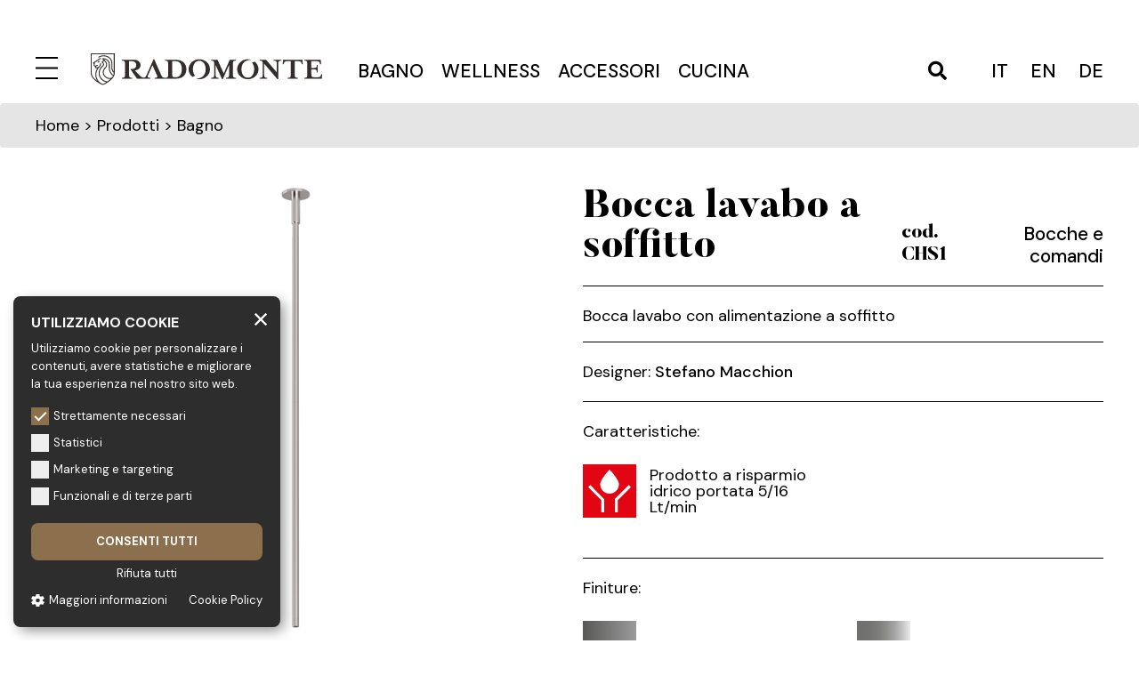

--- FILE ---
content_type: text/html; charset=UTF-8
request_url: https://www.radomonte.it/it/prodotti/rubinetti-bagno-design-acciaio-inox/kira/p/bocca-lavabo-a-soffitto
body_size: 13564
content:
<!doctype html>
<html lang="it">

<head>

    <meta charset="utf-8">
    <meta name="viewport" content="width=device-width, initial-scale=1">
    <title>Bocca lavabo a soffitto  – Prodotti – Radomonte</title>
    <meta name="description" content="">
    <meta name="keywords" content="">
    <meta name="robots" content="index,follow">

    <meta property="og:site_name" content="Radomonte">
    <meta property="og:title" content="Bocca lavabo a soffitto ">
    <meta property="og:description" content="">
    <meta property="og:type" content="website">
    <meta property="og:url" content="https://www.radomonte.it/it/prodotti/rubinetti-bagno-design-acciaio-inox/kira/p/bocca-lavabo-a-soffitto">
    <meta property="og:image" content="https://www.radomonte.it/storage/files/3D_CHS1.png">

    <link rel="apple-touch-icon" sizes="57x57" href="https://www.radomonte.it/img/public/favicons/apple-icon-57x57.png/">
<link rel="apple-touch-icon" sizes="60x60" href="https://www.radomonte.it/img/public/favicons/apple-icon-60x60.png">
<link rel="apple-touch-icon" sizes="72x72" href="https://www.radomonte.it/img/public/favicons/apple-icon-72x72.png">
<link rel="apple-touch-icon" sizes="76x76" href="https://www.radomonte.it/img/public/favicons/apple-icon-76x76.png">
<link rel="apple-touch-icon" sizes="114x114" href="https://www.radomonte.it/img/public/favicons/apple-icon-114x114.png">
<link rel="apple-touch-icon" sizes="120x120" href="https://www.radomonte.it/img/public/favicons/apple-icon-120x120.png">
<link rel="apple-touch-icon" sizes="144x144" href="https://www.radomonte.it/img/public/favicons/apple-icon-144x144.png">
<link rel="apple-touch-icon" sizes="152x152" href="https://www.radomonte.it/img/public/favicons/apple-icon-152x152.png">
<link rel="apple-touch-icon" sizes="180x180" href="https://www.radomonte.it/img/public/favicons/apple-icon-180x180.png">
<link rel="icon" type="image/png" sizes="192x192"  href="https://www.radomonte.it/img/public/favicons/android-icon-192x192.png">
<link rel="icon" type="image/png" sizes="32x32" href="https://www.radomonte.it/img/public/favicons/favicon-32x32.png">
<link rel="icon" type="image/png" sizes="96x96" href="https://www.radomonte.it/img/public/favicons/favicon-96x96.png">
<link rel="icon" type="image/png" sizes="16x16" href="https://www.radomonte.it/img/public/favicons/favicon-16x16.png">
<link rel="manifest" href="https://www.radomonte.it/img/public/favicons/manifest.json">
<meta name="msapplication-TileColor" content="#ffffff">
<meta name="msapplication-TileImage" content="https://www.radomonte.it/img/public/favicons/ms-icon-144x144.png">
<meta name="theme-color" content="#ffffff">


    <link href="/css/public.css?id=dba47373e7cca7422389" rel="stylesheet">

        <link href="https://www.radomonte.it/css/_collection.css?id=992c560b6cb8c92922dc" rel="stylesheet">

    
    <!-- Google Tag Manager -->
<script>(function(w,d,s,l,i){w[l]=w[l]||[];w[l].push({'gtm.start':
        new Date().getTime(),event:'gtm.js'});var f=d.getElementsByTagName(s)[0],
        j=d.createElement(s),dl=l!='dataLayer'?'&l='+l:'';j.async=true;j.src=
        'https://www.googletagmanager.com/gtm.js?id='+i+dl;f.parentNode.insertBefore(j,f);
    })(window,document,'script','dataLayer','GTM-5M8JD6K');</script>
<!-- End Google Tag Manager -->

    <meta name="csrf-token" content="pXhQXV6qKnuioF6rknNaYwXR2ELksjaM7GtXKnBc">

<script type="text/javascript">
    function callbackThen(response){
        // read HTTP status
        console.log(response.status);

        // read Promise object
        response.json().then(function(data){
            console.log(data);
        });
    }
    function callbackCatch(error){
        console.error('Error:', error)
    }
</script>

<script src="https://www.google.com/recaptcha/api.js?render=6Lc7AhosAAAAALqpv3JKhTE5jeAVyzxGSfJDG9vs"></script><script>
                    var csrfToken = document.head.querySelector('meta[name="csrf-token"]');
                  grecaptcha.ready(function() {
                      grecaptcha.execute('6Lc7AhosAAAAALqpv3JKhTE5jeAVyzxGSfJDG9vs', {action: 'homepage'}).then(function(token) {
                        
                fetch('/biscolab-recaptcha/validate?token=' + token, {
                    headers: {
                        "X-Requested-With": "XMLHttpRequest",
                        "X-CSRF-TOKEN": csrfToken.content
                    }
                })
                .then(function(response) {
                   	callbackThen(response)
                })
                .catch(function(err) {
                    callbackCatch(err)
                });
                      });
                  });
		     </script>

</head>

<body class="collection">

    <!-- Google Tag Manager (noscript) -->
<noscript><iframe src="https://www.googletagmanager.com/ns.html?id=GTM-5M8JD6K" height="0" width="0" style="display:none;visibility:hidden"></iframe></noscript>
<!-- End Google Tag Manager (noscript) -->

    <div class="header">
    <div class="wrapper">
        <div class="navigation">
            <div class="menu-logo">
                <a href="javascript:void(0)" class="menu-icon">
    <svg id="menu-close" x="0px" y="0px" viewBox="0 0 25 25" style="enable-background:new 0 0 25 25;" xml:space="preserve">
        <style type="text/css">
            .st0{fill:none; stroke-width:2;}
        </style>
        <line class="st0" x1="0" y1="24" x2="25" y2="24"/>
        <line class="st0" x1="0" y1="1" x2="25" y2="1"/>
        <line class="st0" x1="0" y1="12.5" x2="25" y2="12.5"/>
    </svg>
    <svg id="menu-open" x="0px" y="0px" viewBox="0 0 24.8 24.8" style="enable-background:new 0 0 24.8 24.8;" xml:space="preserve">
        <style type="text/css">
            .st0{fill:none; stroke-width:2;}
        </style>
        <line class="st0" x1="0.7" y1="24.1" x2="24.1" y2="0.7"/>
        <line class="st0" x1="24.1" y1="24.1" x2="0.7" y2="0.7"/>
    </svg>
</a>
                <a href="https://www.radomonte.it/it" class="image-logo"><img class="logo" id="logo-gold" src="https://www.radomonte.it/storage/settings/logo.svg" alt="Radomonte"  />
<img class="logo" id="logo-white" src="https://www.radomonte.it/storage/settings/logo-white.svg" alt="Radomonte"  /></a>
            </div>
            <ul class="category-menu">
                                    <li><a href="https://www.radomonte.it/it/prodotti/rubinetti-bagno-design-acciaio-inox">Bagno</a></li>
                                    <li><a href="https://www.radomonte.it/it/prodotti/complementi-bagno-wellness-acciaio-inox">Wellness</a></li>
                                    <li><a href="https://www.radomonte.it/it/prodotti/accessori-bagno-acciaio-inox">Accessori</a></li>
                                    <li><a href="https://www.radomonte.it/it/prodotti/rubinetti-cucina-design-acciaio-inox">Cucina</a></li>
                            </ul>
            <div class="search-lang">
                                <a href="javascript:void(0);" id="js-open-search">
                    <i class="fas fa-search"></i>
                </a>
                <ul class="lang">
                                                    <li><a href="https://www.radomonte.it/it/prodotti/rubinetti-bagno-design-acciaio-inox/kira/p/bocca-lavabo-a-soffitto">it</a></li>
                                                                                <li><a href="https://www.radomonte.it/en/products/faucets-bathroom-design-stainless-steel/kira/p/ceiling-mounted-basin-spout">en</a></li>
                                                                                <li><a href="https://www.radomonte.it/de/produkte/bad-armaturen-design-edelstahl/kira/p/waschtisch-auslauf-fur-deckenmontage">de</a></li>
                                        </ul>




            </div>
        </div>
    </div>
    <div class="menu-full">
        <div class="navigation-full">
            <ul class="nav-menu" role="menu">
                    <li  class="has-submenu"  role="menuitem">
    <a href="javascript:void(0);"   class="itemLink-submenu" >
                Prodotti  <i class="fas fa-angle-down"></i>     </a>
        <ul class="submenu">
                    <li><a href="https://www.radomonte.it/it/prodotti/rubinetti-bagno-design-acciaio-inox">Bagno</a></li>
                    <li><a href="https://www.radomonte.it/it/prodotti/complementi-bagno-wellness-acciaio-inox">Wellness</a></li>
                    <li><a href="https://www.radomonte.it/it/prodotti/accessori-bagno-acciaio-inox">Accessori</a></li>
                    <li><a href="https://www.radomonte.it/it/prodotti/complementi-rubinetteria-bagno-acciaio-inox">Complementi</a></li>
                    <li><a href="https://www.radomonte.it/it/prodotti/rubinetti-cucina-design-acciaio-inox">Cucina</a></li>
                                    <li><a href="https://www.radomonte.it/it/prodotti/rubinetti-bagno-design-acciaio-inox/incassi">Incassi</a></li>
            </ul>
    </li>
                    <li  class="has-submenu"  role="menuitem">
    <a href="javascript:void(0);"   class="itemLink-submenu" >
                Brand  <i class="fas fa-angle-down"></i>     </a>
            <ul class="submenu">
                            <li  role="menuitem">
    <a href="https://www.radomonte.it/it/brand/filosofia"  >
                Filosofia     </a>
    </li>
                            <li  role="menuitem">
    <a href="https://www.radomonte.it/it/brand/manutenzione-acciaio-rubinetteria"  >
                Acciaio     </a>
    </li>
                            <li  role="menuitem">
    <a href="https://www.radomonte.it/it/brand/finiture-rubinetteria-acciaio"  >
                Finiture     </a>
    </li>
                            <li  role="menuitem">
    <a href="https://www.radomonte.it/it/brand/rubinetteria-vetro-murano"  >
                Vetro     </a>
    </li>
                            <li  role="menuitem">
    <a href="https://www.radomonte.it/it/brand/radomonte-project"  >
                Radomonte Project     </a>
    </li>
                    </ul>
    </li>
                    <li  class="has-submenu"  role="menuitem">
    <a href="javascript:void(0);"   class="itemLink-submenu" >
                Azienda  <i class="fas fa-angle-down"></i>     </a>
            <ul class="submenu">
                            <li  role="menuitem">
    <a href="https://www.radomonte.it/it/azienda/geda-nextage"  >
                Geda     </a>
    </li>
                            <li  class="has-submenu"  role="menuitem">
    <a href="javascript:void(0);"   class="itemLink-submenu" >
                Certificazioni  <i class="fas fa-angle-down"></i>     </a>
            <ul class="submenu">
                            <li  role="menuitem">
    <a href="https://www.radomonte.it/it/azienda/certificazioni/sistema-qualita-uni-en-iso"  >
                Sistema qualità     </a>
    </li>
                            <li  role="menuitem">
    <a href="https://www.radomonte.it/it/azienda/certificazioni/sistema-ambiente-certificato"  >
                Sistema ambiente     </a>
    </li>
                            <li  role="menuitem">
    <a href="https://www.radomonte.it/it/azienda/certificazioni/sistema-sicurezza-certificato"  >
                Sicurezza     </a>
    </li>
                    </ul>
    </li>
                            <li  role="menuitem">
    <a href="https://www.radomonte.it/it/azienda/lavora-con-noi"  >
                Lavora con noi     </a>
    </li>
                    </ul>
    </li>
                    <li  role="menuitem">
    <a href="https://www.radomonte.it/it/cataloghi"  >
                Cataloghi     </a>
    </li>
                    <li  class="has-submenu"  role="menuitem">
    <a href="javascript:void(0);"   class="itemLink-submenu" >
                Rete Vendita  <i class="fas fa-angle-down"></i>     </a>
            <ul class="submenu">
                            <li  role="menuitem">
    <a href="https://www.radomonte.it/it/rete-vendita/italia"  >
                Italia     </a>
    </li>
                            <li  role="menuitem">
    <a href="https://www.radomonte.it/it/rete-vendita/estero"  >
                Estero     </a>
    </li>
                    </ul>
    </li>
            </ul>
    
            <ul class="nav-menu" role="menu">
                    <li  role="menuitem">
    <a href="https://www.radomonte.it/it/news"  >
                News     </a>
    </li>
                    <li  role="menuitem">
    <a href="https://www.radomonte.it/it/newsletter"  >
                Newsletter     </a>
    </li>
                    <li  role="menuitem">
    <a href="https://www.radomonte.it/it/contatti"  >
                Contatti     </a>
    </li>
                    <li  role="menuitem">
    <a href="https://www.radomonte.it/it/area-riservata"  >
                Area riservata     </a>
    </li>
            </ul>
    
            
            <div class="lang-menu-mobile">
                <ul class="lang">
                                                    <li><a href="https://www.radomonte.it/it/prodotti/rubinetti-bagno-design-acciaio-inox/kira/p/bocca-lavabo-a-soffitto">it</a></li>
                                                                                <li><a href="https://www.radomonte.it/en/products/faucets-bathroom-design-stainless-steel/kira/p/ceiling-mounted-basin-spout">en</a></li>
                                                                                <li><a href="https://www.radomonte.it/de/produkte/bad-armaturen-design-edelstahl/kira/p/waschtisch-auslauf-fur-deckenmontage">de</a></li>
                                        </ul>




            </div>
        </div>
        <div class="navigation-social">
            <ul class="social-menu">
                        <li>
                <a href="https://www.facebook.com/radomonte.venezia" target="_blank">
                     <i class="fab fa-facebook"></i>
                                    </a>
            </li>
                                <li>
                <a href="https://www.youtube.com/channel/UCwq3Bn30RbFwAdcSpazjw6g" target="_blank">
                     <i class="fab fa-youtube"></i>
                                    </a>
            </li>
                                            <li>
                <a href="https://www.pinterest.it/gedanextage/" target="_blank">
                     <i class="fab fa-pinterest"></i>
                                    </a>
            </li>
                                                        <li>
                <a href="https://www.instagram.com/gedanextage/" target="_blank">
                     <i class="fab fa-instagram"></i>
                                    </a>
            </li>
                                                        <li>
                <a href="https://www.archiproducts.com/it/radomonte" target="_blank">
                     <img src="https://www.radomonte.it/img/public/archiproducts.svg" class="icon-archiproducts" alt="Archiproducts">
                                    </a>
            </li>
            </ul>
        </div>
    </div>
</div>
<div class="form-search">
    <a id="js-search-close" class="search-close">
        <img src="https://www.radomonte.it/img/public/cross.svg" alt="close" />
    </a>
    <form method="GET" action="https://www.radomonte.it/it/prodotti/search" enctype="multipart/form-data">
    <div class="input-seach">
        <div class="form-group"><label for="query">Ricerca</label><input type="text" name="query" id="query" class="form-control"></div>
        <button class="submit-search" type="submit"><i class="fas fa-search"></i></button>
    </div>
    </form>
</div>
    
        <div class="breadcrumb">
    <div class="wrapper">
        <a href="https://www.radomonte.it/it">Home</a> >
                            Prodotti  >
            Bagno
            </div>
</div>
    <div class="wrapper">
        <div class="row">
            <div class="col-sm-6">
                <div class="show-mobile">
                    <div class="heading-product border-bottom">
    <div class="heading-sx">
        <h1>Bocca lavabo a soffitto </h1>
        <h3>cod. CHS1</h3>
    </div>
    <div class="heading-dx">
        <h2>Bocche e comandi</h2>
    </div>
</div>
    <div class="description-product border-bottom">
        <p>Bocca lavabo con alimentazione a soffitto</p>
    </div>
    <div class="designer-product border-bottom">
        Designer: <strong class="font-weight-500">Stefano Macchion</strong>
    </div>
                </div>
                <div class="sticky-top-product">
                    <div class="img-detail-product">
                        <img src="https://www.radomonte.it/storage/files/3D_CHS1.png" class="img-fluid" alt="Bocca lavabo a soffitto " />
                    </div>
                                        <div class="img-datasheet-product">
                        <img src="https://www.radomonte.it/storage/files/CHS1.png" class="img-fluid" alt="Bocca lavabo a soffitto " />
                    </div>
                                    </div>
            </div>
            <div class="col-sm-6">
                <div class="content-detail-product">
                    <div class="hide-mobile">
                        <div class="heading-product border-bottom">
    <div class="heading-sx">
        <h1>Bocca lavabo a soffitto </h1>
        <h3>cod. CHS1</h3>
    </div>
    <div class="heading-dx">
        <h2>Bocche e comandi</h2>
    </div>
</div>
    <div class="description-product border-bottom">
        <p>Bocca lavabo con alimentazione a soffitto</p>
    </div>
    <div class="designer-product border-bottom">
        Designer: <strong class="font-weight-500">Stefano Macchion</strong>
    </div>
                    </div>
                    <div id="caratteristiche" class="border-bottom pb-0">
    <p class="mb-4">Caratteristiche:</p>
    <div class="row">
                                            <div class="col-md-6">
                <div class="ico-description">
                    <div class="ico"><img src="https://www.radomonte.it/img/public/4_RISP IDRICO.svg" /></div>
                    <div class="description">Prodotto a risparmio idrico portata 5/16 Lt/min</div>
                </div>
            </div>
                                                                                    </div>
</div>
                    <div id="finiture" class="border-bottom pb-0">
    <p class="mb-4">Finiture:</p>
    <div class="row">
                    <div class="col-md-6">
                <div class="ico-description">
                    <div class="ico"><img src="https://www.radomonte.it/img/public/Inox_Spazzolato.svg" /></div>
                    <div class="description">Inox spazzolato</div>
                </div>
            </div>
                            <div class="col-md-6">
                <div class="ico-description">
                    <div class="ico"><img src="https://www.radomonte.it/img/public/Inox_Lucido.svg" /></div>
                    <div class="description">Inox lucido</div>
                </div>
            </div>
                            <div class="col-md-6">
                <div class="ico-description">
                    <div class="ico"><img src="https://www.radomonte.it/img/public/PVD_Carbon.svg" /></div>
                    <div class="description">PVD Carbon spazzolato</div>
                </div>
            </div>
                            <div class="col-md-6">
                <div class="ico-description">
                    <div class="ico"><img src="https://www.radomonte.it/img/public/PVD_Rosee.svg" /></div>
                    <div class="description">PVD Roseè spazzolato</div>
                </div>
            </div>
                            <div class="col-md-6">
                <div class="ico-description">
                    <div class="ico"><img src="https://www.radomonte.it/img/public/PVD_Oro.svg" /></div>
                    <div class="description">PVD Oro spazzolato</div>
                </div>
            </div>
                            <div class="col-md-6">
                <div class="ico-description">
                    <div class="ico"><img src="https://www.radomonte.it/img/public/PVD_Bronzo.svg" /></div>
                    <div class="description">PVD Bronzo spazzolato</div>
                </div>
            </div>
                                                                                                                                            </div>
</div>
                    <div id="portate" class="border-bottom">
    <div class="accordion" id="accordionPortate">
        <div id="headingPortate" class="title-accordion">
            <span class="d-block" data-toggle="collapse" data-target="#collapse_portate" aria-expanded="true" aria-controls="collapse_portate">
                Portate:
            </span>
        </div>
        <div id="collapse_portate" class="collapse" aria-labelledby="headingPortate" data-parent="#accordionPortate">
            <div class="content-accordion">
                <table width="100%" cellpadding="0" cellspacing="0" class="table-portata">
                    <tr>
                        <th>BAR</th>
                        <th>1</th>
                        <th>2</th>
                        <th>3</th>
                    </tr>
                                            <tr class="space-top-row"><td colspan="4"><strong>Portate massime libere</strong></td></tr>
                        <tr>
                            <td>Lt/m</td>
                            <td>-</td>
                            <td>-</td>
                            <td>5.70</td>
                        </tr>
                                                                                                                    </table>
            </div>
        </div>
    </div>
</div>
                    <div id="download" class="border-bottom pb-0">
    <p class="mb-4">Download:</p>
    <div class="row">
                <div class="col-md-6">
            <div class="ico-description">
                <div class="ico"><a href="/storage/files/CHS1.pdf" target="_blank"><img src="https://www.radomonte.it/img/public/Scheda Tec.svg" /></a></div>
                <div class="description"><a href="/storage/files/CHS1.pdf" target="_blank">Scheda tecnica</a></div>
            </div>
        </div>
                        <div class="col-md-6">
            <div class="ico-description">
                <div class="ico"><a href="/storage/files/import_2025_09/bro_Radomonte_2025_Dixi.pdf" target="_blank"><img src="https://www.radomonte.it/img/public/Catalogo.svg" /></a></div>
                <div class="description"><a href="/storage/files/import_2025_09/bro_Radomonte_2025_Dixi.pdf" target="_blank">Catalogo</a></div>
            </div>
        </div>
                        <div class="col-md-6">
            <div class="ico-description">
                                    <div class="ico"><a href="javascript:void(0);" data-toggle="modal" data-target="#registrati"><img src="https://www.radomonte.it/img/public/Mod 3D.svg" /></a></div>
                    <div class="description"><a href="#registrati" data-toggle="modal" data-target="#registrati">Modello 3D</a></div>
                            </div>
        </div>
                
                                                    <div class="col-md-6">
                    <div class="ico-description">
                        <div class="ico"><a href="/storage/files/garanzia-radomonte-geda-2023.pdf" target="_blank"><img src="https://www.radomonte.it/img/public/Garanzia.svg" /></a></div>
                        <div class="description"><a href="/storage/files/garanzia-radomonte-geda-2023.pdf" target="_blank">Garanzia</a></div>
                    </div>
                </div>
                            <div class="col-md-6">
            <div class="ico-description">
                <div class="ico show-extra" data-extra="contact_info"><img src="https://www.radomonte.it/img/public/Info.svg" /></div>
                <div class="description show-extra" data-extra="contact_info">Richiedi informazioni</div>
            </div>
        </div>
                <div class="col-md-6">
            <div class="ico-description">
                <div class="ico"><a href="/storage/files/ISTR12_23.pdf" target="_blank"><img src="https://www.radomonte.it/img/public/Istruzioni.svg" /></a></div>
                <div class="description"><a href="/storage/files/ISTR12_23.pdf" target="_blank">Istruzioni di montaggio</a></div>
            </div>
        </div>
            </div>
</div>



<div class="modal fade" id="registrati" tabindex="-1" role="dialog" aria-labelledby="registrati" aria-hidden="true">
    <div class="modal-dialog" role="document">
        <div class="modal-content">
            <div class="modal-header alert alert-popup">
                <h5 class="modal-title" id="exampleModalLabel">ATTENZIONE</h5>
                <button type="button" class="close" data-dismiss="modal" aria-label="Close">
                    <span aria-hidden="true">&times;</span>
                </button>
            </div>
            <div class="modal-body">
                Per accedere a questo contenuto devi accedere all&#039;area riservata del sito. Registrati e/o accedi direttamente dalla sezione &quot;Area riservata&quot;.
            </div>
            <div class="modal-footer">
                <a href="https://www.radomonte.it/it/area-riservata" class="btn-request form">Accedi / Registrati</a>
            </div>
        </div>
    </div>
</div>

                                    </div>
            </div>
        </div>
    </div>

    
    <section class="extra-section" id="contact_info">
        <div class="information-product">
            <div class="wrapper">
                <div class="title-box text-center position-relative">Richiedi informazioni <a href="#" class="close-box"><img src="https://www.radomonte.it/img/public/cross.svg" /></a></div>
                <div class="row more-gutters">
                    <div class="col-sm-3 indicazioni-form">
                        <p>Per ricevere informazioni sui prodotti vi preghiamo di compilare il seguente form.<br /><br />Vi risponderemo nel più breve tempo possibile.</p>
                        <p>I campi contrassegnati con <span class="red">*</span> sono obbligatori</p>
                    </div>
                    <div class="col-sm-9">
                        <div id="contact-form">
                            <form method="POST" action="https://www.radomonte.it/it/contacts/store-form" class="contact-form" enctype="multipart/form-data" id="form-contacts"><input type="hidden" name="_token" value="pXhQXV6qKnuioF6rknNaYwXR2ELksjaM7GtXKnBc">
                            <div class="my_name_wrap" style="display:none;"><input name="my_name" type="text" value="" id="my_name"/><input name="my_time" type="text" value="eyJpdiI6IkhBYmpkcDlkM1dva09SU0luVjJmTnc9PSIsInZhbHVlIjoiKzlcL0hNakNpZ1VRQzNBWHh6UlhKZWc9PSIsIm1hYyI6IjBlYzhmZmE5NTgwMjk1YmMyMjVkNGY5MzUzNDI1NDRmMDUzODdiNTM0YjU0MzBmNGMxMWNjNDVlNmJkNTUwMTkifQ=="/></div>
                            <input type="hidden" name="locale" value="it">
                            <input type="hidden" name="id">
                            <input type="hidden" name="product_reference" value="CHS1">

                            <div class="row small-gutters">
                                <div class="col-sm-4"><div class="form-group"><label for="first_name" class="control-label-required">Nome <span>*</span></label><input type="text" name="first_name" id="first_name" class="form-control" required="required"></div></div>
                                <div class="col-sm-4"><div class="form-group"><label for="last_name" class="control-label-required">Cognome <span>*</span></label><input type="text" name="last_name" id="last_name" class="form-control" required="required"></div></div>
                                <div class="col-sm-4"><div class="form-group"><label for="email" class="control-label-required">E-mail <span>*</span></label><input type="email" name="email" id="email" class="form-control" required="required"></div></div>
                            </div>
                            <div class="row small-gutters">
                                <div class="col-sm-4"><div class="form-group"><label for="city" class="control-label-required">Città <span>*</span></label><input type="text" name="city" id="city" class="form-control" required="required"></div></div>
                                <div class="col-sm-4"><div class="form-group"><label for="job" class="control-label-required">Professione <span>*</span></label><input type="text" name="job" id="job" class="form-control" required="required"></div></div>
                                <div class="col-sm-4">
                                    <div id="js_content_checkbox">
                                        <div class="custom-control custom-checkbox">
                                            <input type="checkbox" class="custom-control-input" id="customSwitches_privacy" name="privacy" value="1" required>
                                            <label class="custom-control-label" for="customSwitches_privacy">Autorizzo al trattamento dei miei dati ai sensi della legge sulla privacy UE 2016/679. - <a href="https://www.radomonte.it/it/privacy" target="_blank" rel="noreferrer noopener">Leggi</a> <span>*</span></label>
                                            <span id="error_privacy"></span>
                                        </div>
                                        <div class="custom-control custom-checkbox">
                                            <input type="checkbox" class="custom-control-input" id="customSwitches_newsletter" name="newsletter" value="1">
                                            <label class="custom-control-label" for="customSwitches_newsletter">Iscriviti alla Newsletter</label>
                                        </div>
                                    </div>
                                </div>
                            </div>
                            <div class="row small-gutters">
                                <div class="col-sm-8"><div class="form-group"><label for="message" class="control-label-required">Messaggio <span>*</span></label><textarea name="message" rows="10" cols="50" id="message" class="form-control" required="required"></textarea></div></div>
                                <div class="col-sm-4">
                                    <div class="row">
                                        
                                        <input type="hidden" name="_token" value="pXhQXV6qKnuioF6rknNaYwXR2ELksjaM7GtXKnBc">                                        <input type="hidden" name="recaptcha_token" id="recaptchaToken">
                                    </div>
                                    <div class="temporary-checkbox" id="js_form_mobile_checbkox"></div>
                                    <div class="row form-group">
                                        <div class="col-sm-12 text-center">
                                            <button class="btn btn-submit-form border-0 mt-4" type="submit"><span>Invia</span></button>
                                        </div>
                                    </div>
                                </div>
                            </div>

                            </form>
                        </div>
                    </div>
                </div>
            </div>
        </div>
    </section>
        <section>
        <div class="prod-correlati gallery-carousel mb-0">
            <div class="wrapper">
                <div class="title-box text-center">Prodotti correlati</div>
                <div class="carousel-wrapper list-products">
                    <a href="#" class="carouselNextButton navigation-arrow"><img src="https://www.radomonte.it/img/public/arrow.svg"></a>
                    <a href="#" class="carouselPrevButton navigation-arrow"><img src="https://www.radomonte.it/img/public/arrow.svg"></a>
                    <div class="product-home product-list owl-carousel list-type-products mb-0">
                                                                        <div class="single-product mb-0">
                            <div class="preview-product">
                                <div class="collection-name">Dixi</div>
                                <div class="product-code">DXN12</div>
                                <a href="https://www.radomonte.it/it/prodotti/rubinetti-bagno-design-acciaio-inox/dixi/p/comando-remoto-top-8">
                                    <img src="https://www.radomonte.it/storage/files/3D_DIX12-400x400.png?token=4b0fa110fb4c0d7b5624fc80adda0fe0" width="400" height="400" class="d-block w-100" alt="Comando remoto top  "/>
                                </a>
                            </div>
                            <div class="single-product-name">
                                <a href="https://www.radomonte.it/it/prodotti/rubinetti-bagno-design-acciaio-inox/dixi/p/comando-remoto-top-8">Comando remoto top </a>
                            </div>
                        </div>
                                                                        <div class="single-product mb-0">
                            <div class="preview-product">
                                <div class="collection-name">Toki</div>
                                <div class="product-code">CHB1</div>
                                <a href="https://www.radomonte.it/it/prodotti/rubinetti-bagno-design-acciaio-inox/toki/p/bocca-bidet-top-1">
                                    <img src="https://www.radomonte.it/storage/files/3D_CHB1-400x400.png?token=4f977345ca505ee009b569589e4f6e66" width="400" height="400" class="d-block w-100" alt="Bocca bidet top  "/>
                                </a>
                            </div>
                            <div class="single-product-name">
                                <a href="https://www.radomonte.it/it/prodotti/rubinetti-bagno-design-acciaio-inox/toki/p/bocca-bidet-top-1">Bocca bidet top </a>
                            </div>
                        </div>
                                                                        <div class="single-product mb-0">
                            <div class="preview-product">
                                <div class="collection-name">Toki</div>
                                <div class="product-code">CHT52</div>
                                <a href="https://www.radomonte.it/it/prodotti/rubinetti-bagno-design-acciaio-inox/toki/p/bocca-lavabo-top-7">
                                    <img src="https://www.radomonte.it/storage/files/3D_CHT52-400x400.png?token=bb08f7bde87fd2f8094df51455e33ccc" width="400" height="400" class="d-block w-100" alt="Bocca lavabo top  "/>
                                </a>
                            </div>
                            <div class="single-product-name">
                                <a href="https://www.radomonte.it/it/prodotti/rubinetti-bagno-design-acciaio-inox/toki/p/bocca-lavabo-top-7">Bocca lavabo top </a>
                            </div>
                        </div>
                                                                        <div class="single-product mb-0">
                            <div class="preview-product">
                                <div class="collection-name">Kàto</div>
                                <div class="product-code">CHQ10</div>
                                <a href="https://www.radomonte.it/it/prodotti/rubinetti-bagno-design-acciaio-inox/kato/p/bocca-lavabo-a-muro-1">
                                    <img src="https://www.radomonte.it/storage/files/import_2025_09/3D_CHQ10_2025-400x400.png?token=34e9d23be4fddbcdefa3203682667f4d" width="400" height="400" class="d-block w-100" alt="Bocca lavabo a muro  "/>
                                </a>
                            </div>
                            <div class="single-product-name">
                                <a href="https://www.radomonte.it/it/prodotti/rubinetti-bagno-design-acciaio-inox/kato/p/bocca-lavabo-a-muro-1">Bocca lavabo a muro </a>
                            </div>
                        </div>
                                                                        <div class="single-product mb-0">
                            <div class="preview-product">
                                <div class="collection-name">Kira</div>
                                <div class="product-code">CHS1</div>
                                <a href="https://www.radomonte.it/it/prodotti/rubinetti-bagno-design-acciaio-inox/kira/p/bocca-lavabo-a-soffitto">
                                    <img src="https://www.radomonte.it/storage/files/3D_CHS1-400x400.png?token=c7f6ab040693948cd41306a0ac4c44c1" width="400" height="400" class="d-block w-100" alt="Bocca lavabo a soffitto  "/>
                                </a>
                            </div>
                            <div class="single-product-name">
                                <a href="https://www.radomonte.it/it/prodotti/rubinetti-bagno-design-acciaio-inox/kira/p/bocca-lavabo-a-soffitto">Bocca lavabo a soffitto </a>
                            </div>
                        </div>
                                            </div>
                </div>
            </div>
        </div>
    </section>


    <footer>
    <div class="footer">
        <div class="wrapper">
            <div class="row">
                <div class="col-sm-4 text-center riferimenti-footer">
                    <p class="mb-4">
                        <img class="logo-footer" src="https://www.radomonte.it/storage/settings/logo-footer.svg" alt="Radomonte" />
                    </p>
                    <p class="mb-4">
                        <strong>GEDA S.r.l.</strong>
                        <br />Via Maestri del Lavoro, 16/18 - 33080 Porcia (PN)
                    </p>
                    <p class="mb-4">
                        Tel.: +39 0434 923077<br />
                        E-mail: info@radomonte.it
                    </p>
                    <p>
                        © 2022-2025 GEDA S.r.l. - P.IVA e C.F.: IT01018780930<br />
                        <span style="font-size: 75%">Capitale Sociale € 103.000,00 | R.E.A n 38300 C.C.I.A.A. PN | geda1@legalmail.it</span><br />
                        All rights reserved
                    </p>
                </div>
                <div class="col-sm-4">
                    <div class="row">
                        <div class="col-sm-6 mobile-50">
                            <ul class="menu-footer" role="menu">
                    <li>
    <a href="javascript:void(0);" >
                Prodotti
    </a>
        <ul class="submenu-footer">
                    <li><a href="https://www.radomonte.it/it/prodotti/rubinetti-bagno-design-acciaio-inox">Bagno</a></li>
                    <li><a href="https://www.radomonte.it/it/prodotti/complementi-bagno-wellness-acciaio-inox">Wellness</a></li>
                    <li><a href="https://www.radomonte.it/it/prodotti/accessori-bagno-acciaio-inox">Accessori</a></li>
                    <li><a href="https://www.radomonte.it/it/prodotti/complementi-rubinetteria-bagno-acciaio-inox">Complementi</a></li>
                    <li><a href="https://www.radomonte.it/it/prodotti/rubinetti-cucina-design-acciaio-inox">Cucina</a></li>
                                    <li><a href="https://www.radomonte.it/it/prodotti/rubinetti-bagno-design-acciaio-inox/incassi">Incassi</a></li>
            </ul>
    </li>
                    <li>
    <a href="javascript:void(0);" >
                Brand
    </a>
            <ul class="submenu-footer">
                            <li>
    <a href="https://www.radomonte.it/it/brand/filosofia" >
                Filosofia
    </a>
    </li>
                            <li>
    <a href="https://www.radomonte.it/it/brand/manutenzione-acciaio-rubinetteria" >
                Acciaio
    </a>
    </li>
                            <li>
    <a href="https://www.radomonte.it/it/brand/finiture-rubinetteria-acciaio" >
                Finiture
    </a>
    </li>
                            <li>
    <a href="https://www.radomonte.it/it/brand/rubinetteria-vetro-murano" >
                Vetro
    </a>
    </li>
                            <li>
    <a href="https://www.radomonte.it/it/brand/radomonte-project" >
                Radomonte Project
    </a>
    </li>
                    </ul>
    </li>
            </ul>
    

                            
                        </div>
                        <div class="col-sm-6 mobile-50">
                            <ul class="menu-footer" role="menu">
                    <li>
    <a href="javascript:void(0);" >
                Azienda
    </a>
            <ul class="submenu-footer">
                            <li>
    <a href="https://www.radomonte.it/it/azienda/geda-nextage" >
                Geda
    </a>
    </li>
                            <li>
    <a href="https://www.radomonte.it/it/azienda/certificazioni/sistema-qualita-uni-en-iso" >
                Sistema qualità
    </a>
    </li>
                            <li>
    <a href="https://www.radomonte.it/it/azienda/certificazioni/sistema-ambiente-certificato" >
                Sistema ambiente
    </a>
    </li>
                            <li>
    <a href="https://www.radomonte.it/it/azienda/certificazioni/sistema-sicurezza-certificato" >
                Sicurezza
    </a>
    </li>
                            <li>
    <a href="https://www.radomonte.it/it/azienda/lavora-con-noi" >
                Lavora con noi
    </a>
    </li>
                    </ul>
    </li>
                    <li>
    <a href="https://www.radomonte.it/it/cataloghi" >
                Cataloghi
    </a>
    </li>
                    <li>
    <a href="javascript:void(0);" >
                Rete Vendita
    </a>
            <ul class="submenu-footer">
                            <li>
    <a href="https://www.radomonte.it/it/rete-vendita/italia" >
                Italia
    </a>
    </li>
                            <li>
    <a href="https://www.radomonte.it/it/rete-vendita/estero" >
                Estero
    </a>
    </li>
                    </ul>
    </li>
            </ul>
    

                            
                        </div>
                    </div>
                </div>
                <div class="col-sm-4">
                    <div class="row">
                        <div class="col-sm-6">
                            <ul class="menu-footer extra-menu" role="menu">
                    <li class="mobile-50">
    <a href="https://www.radomonte.it/it/news" >
                News
    </a>
    </li>
                    <li class="mobile-50">
    <a href="https://www.radomonte.it/it/newsletter" >
                Newsletter
    </a>
    </li>
                    <li class="mobile-50">
    <a href="https://www.radomonte.it/it/contatti" >
                Contatti
    </a>
    </li>
                    <li class="mobile-50">
    <a href="https://www.radomonte.it/it/area-riservata" >
                Area riservata
    </a>
    </li>
                    <li class="mobile-50">
    <a href="https://www.radomonte.it/it/privacy" >
                Privacy
    </a>
    </li>
            </ul>
    

                            
                        </div>
                        <div class="col-sm-6">
                            <p>Seguici su:</p>
                            <ul class="social-menu">
                        <li>
                <a href="https://www.facebook.com/radomonte.venezia" target="_blank">
                     <i class="fab fa-facebook"></i>
                                    </a>
            </li>
                                <li>
                <a href="https://www.youtube.com/channel/UCwq3Bn30RbFwAdcSpazjw6g" target="_blank">
                     <i class="fab fa-youtube"></i>
                                    </a>
            </li>
                                            <li>
                <a href="https://www.pinterest.it/gedanextage/" target="_blank">
                     <i class="fab fa-pinterest"></i>
                                    </a>
            </li>
                                                        <li>
                <a href="https://www.instagram.com/gedanextage/" target="_blank">
                     <i class="fab fa-instagram"></i>
                                    </a>
            </li>
                                                        <li>
                <a href="https://www.archiproducts.com/it/radomonte" target="_blank">
                     <img src="https://www.radomonte.it/img/public/archiproducts.svg" class="icon-archiproducts" alt="Archiproducts">
                                    </a>
            </li>
            </ul>
                        </div>
                    </div>
                </div>
            </div>
        </div>
    </div>
</footer>

        
    
    <div id="mc_embed_signup" style="position: absolute">
    <div class="big">
        <span id="close">x</span>
        <div id="subscription-content">
            <h3>Iscriviti subito!</h3>
            <p>Resta aggiornato sulle ultime novità e tendenze Radomonte.</p>
            <p id="newsletter-error-message" style="display: none; background: transparent; margin:-20px 0 5px; text-align: left; color:red;" class="flash-error">Spiacenti, qualcosa è andato storto</p>
            <form method="POST" action="https://www.radomonte.it/it/contatti/newsletter" id="lead-popup-newsletter" enctype="multipart/form-data"><input type="hidden" name="_token" value="pXhQXV6qKnuioF6rknNaYwXR2ELksjaM7GtXKnBc">
            <div class="my_name_wrap" style="display:none;"><input name="my_name" type="text" value="" id="my_name"/><input name="my_time" type="text" value="eyJpdiI6Ik0yR0xBOGE2U0RJa3BHd3U0OXNnSEE9PSIsInZhbHVlIjoiMm90MWFtYks2S2x5YlVCaUN3Vys4Zz09IiwibWFjIjoiNzEyMDA2ZDQxYzM3MmRjNWQxNDBjNzVhMzZlZWU5MzcwNjUyNGY5NGRhZjY0YzgwN2FlNjE0ZDhlZTg4YTY2MSJ9"/></div>
            <input type="hidden" name="locale" value="it">
            <input type="hidden" name="id">
            <input type="hidden" name="type" value="Newsletter">
            <input type="hidden" name="origin" value="newsletterPopup">
                <div class="form-group">
                    <input type="text" class="form-control" name="first_name" placeholder="Nome" required>
                </div>
                <div class="form-group">
                    <input type="email" class="form-control" name="email" placeholder="E-mail" required>
                </div>
                <div class="wrapper-footer-form">
                    <div class="form-group">
                        <div class="custom-control custom-checkbox">
                            <input type="checkbox" class="custom-control-input" id="customSwitches" name="privacy" value="1" required>
                            <label class="custom-control-label" for="customSwitches"><small>Dichiaro di aver letto l'informativa privacy e acconsento al trattamento dei miei dati per ricevere la newsletter. - <a href="https://www.radomonte.it/it/informativa-newsletter" target="_blank"><u>Leggi</u></a> *</small></label>
                            <span id="error_privacy"></span>
                        </div>
                    </div>
                    <div class="subscribe-newsletter">
                        <input type="submit" class="btn btn-nl" id="js-submit-newsletter-popup" value="Iscriviti"> <span class="js-spinner"><i class="fas fa-spinner fa-spin"></i></span>
                    </div>
                </div>
            <!--</form>-->
            </form>
        </div>
        <div id="subscription-success" style="display: none; padding-bottom: 30px;">
            <h3>Grazie per esserti iscritto alla nostra newsletter</h3>
        </div>
    </div>
</div>

<style>
    /*STYLE POPUP*/
    #mc_embed_signup {
        position: fixed;
        display: none;
        z-index: 70000;
    }
    #mc_embed_signup .big {
        width: 90%;
        background: rgba(255,255,255,.95);
        max-width: 560px;
        margin-left: auto;
        margin-right: auto;
        z-index: 100;
        position: fixed;
        bottom: 20px;
        right: 20px;
        transform: translateX(150px);
        color: #333;
        transition: all .5s ease-in-out;
        opacity: 0;
        border-radius: 20px;
        border: 1px solid #ccc;
    }
    #mc_embed_signup.showed .big {
        transform: translate(0);
        opacity: 1;
    }
    #mc_embed_signup .big h3{
        font-size: 28px;
        padding: 45px 45px 5px;
        text-transform: uppercase;
        font-weight: 500;
        font-family: 'DM Sans', sans-serif;
    }
    #mc_embed_signup .big p{
        font-size: 16px;
        padding: 0 45px;
        font-family: 'DM Sans', sans-serif;
    }
    #mc_embed_signup .big .form-group{
        padding: 0 45px;
    }
    #mc_embed_signup .wrapper-footer-form{
        display: flex;
        justify-content: space-between;
        padding: 0 45px 0 0;
    }
    #mc_embed_signup .big .subscribe-newsletter{
        text-align: center;
        padding-bottom: 30px;
    }
    #mc_embed_signup .big .subscribe-newsletter .btn.btn-nl{
        background: #333;
        color: #fff;
        letter-spacing: 1px;
        text-transform: uppercase;
        border: 1px solid #333;
        padding: 7px 35px;
    }
    #mc_embed_signup .big .subscribe-newsletter .btn.btn-nl:hover{
        background: #fff !important;
        color: #333 !important;
    }
    #mc_embed_signup .big .custom-control{
        padding-bottom: 15px;
        font-size: 16px;
        line-height: 1.4;
    }
    #mc_embed_signup .big .form-group input{
        width: 100%;
        padding: 10px;
        border: 1px solid #ccc;
        border-radius: 5px;
        font-size: 16px;
        font-family: 'DM Sans', sans-serif;
    }
    #mc_embed_signup #close {
        position: absolute;
        top: 10px;
        left: 15px;
        color: #333;
        cursor: pointer;
        font-size: 21px;
        text-transform: uppercase;
        font-family: "Lato", "Helvetica Neue", "Helvetica", Helvetica, Arial, sans-serif;
        z-index: 1000;
    }

    #mc_embed_signup img{
        max-width: 100%;
        display: block;
        border: 2px solid #fff;
        box-shadow: 0 0 50px rgba(255,255,255,.3);
    }
    .js-spinner{
        display: none;
        position: absolute;
        transform: translate(10px, 3px);
    }
</style>


    <div class="scroll-top"><i class="fas fa-chevron-up"></i></div>
    
    <script type="text/javascript" src="https://www.radomonte.it/js/lang/it/msg.js"></script>
    <script src="/js/public.js?id=40eee82604f06a83a87a"></script>
    <script src="https://cdn.jsdelivr.net/npm/jquery-validation@1.17.0/dist/localization/messages_it.js"></script>

    
        <script>
        document.addEventListener('DOMContentLoaded', function() {
            const form = document.getElementsByClassName('contact-form')[0];
            form.addEventListener('submit', function(event) {
                event.preventDefault(); // Prevent the default form submission

                grecaptcha.ready(function() {
                    grecaptcha.execute('6Lc7AhosAAAAALqpv3JKhTE5jeAVyzxGSfJDG9vs', {action: 'submit'}).then(function(token) {
                        document.getElementById('recaptchaToken').value = token; // Set the token value
                        form.submit(); // Submit the form once the token is set
                    }).catch(function(error) {
                        console.error('Error generating reCAPTCHA token:', error);
                    });
                });
            });
        });
    </script>
    <script>

        $(document).ready(function (){
           $('#lead-popup-newsletter').submit(function(e){
                e.preventDefault();
                var form = $(this);
                var url = form.attr('action');
                var data = form.serialize();
                $('#js-submit-newsletter-popup').prop("disabled",true);
                $('.js-spinner').show();
                $.ajax({
                    type: "POST",
                    url: url,
                    data: data,
                    success: function(data){
                        scriviCookie('popup-newsletter', 'yes', 1440); //1440 minuti = 1 giorno
                        $('#subscription-content').hide();
                        $('#close').hide();
                        $('#subscription-success').fadeIn(250);
                        setTimeout(function (){
                            $("#mc_embed_signup").removeClass('showed')
                            $("#mc_embed_signup").css({
                                'visibility': 'hidden',
                            });
                        },2500);
                    },
                    error: function(data){
                        $('#newsletter-error-message').fadeIn(250);
                        $('.js-spinner').hide();
                        $('#js-submit-newsletter-popup').prop("disabled",false);
                    }
                });
            });
        });


        var local = "it";
        if($('#mc_embed_signup').length > 0){
            let cookie_popup = leggiCookie("popup-newsletter");
            if (cookie_popup == null) {
                setTimeout(function(){
                    $('#mc_embed_signup').fadeIn(250,function (){
                        $(this).addClass('showed');
                    });
                },4000);
                $('#close').click(function () {
                    $("#mc_embed_signup").removeClass('showed')
                    $("#mc_embed_signup").css({
                        'visibility': 'hidden',
                    });
                    //$("#mc_embed_signup").fadeOut(250,function () {
                      //  $(this).remove();
                    //});
                    scriviCookie('popup-newsletter', 'yes', 1440); //1440 minuti = 1 giorno
                });
            }
        }

        function leggiCookie(nomeCookie) {
            var dc = document.cookie;
            var prefix = nomeCookie + "=";
            var begin = dc.indexOf("; " + prefix);
            if (begin == -1) {
                begin = dc.indexOf(prefix);
                if (begin != 0) return null;
            }
            else
            {
                begin += 2;
                var end = document.cookie.indexOf(";", begin);
                if (end == -1) {
                    end = dc.length;
                }
            }
            return decodeURI(dc.substring(begin + prefix.length, end));
        }

        function scriviCookie(nomeCookie,valoreCookie,durataCookie) {
            var scadenza = new Date();
            var adesso = new Date();
            scadenza.setTime(adesso.getTime() + (parseInt(durataCookie) * 60000));
            document.cookie = nomeCookie + '=' + escape(valoreCookie) + '; expires=' + scadenza.toGMTString() + '; path=/';
        }
    </script>

<div id="__cookie-consent">
        <div id="__cookie-container-closed" class="__cookie-consent-open-link">
            <svg id="cookie-icon" xmlns="http://www.w3.org/2000/svg" viewBox="0 0 32 32">
                <path d="M 16 4 C 9.373 4 4 9.373 4 16 C 4 22.627 9.373 28 16 28 C 22.627 28 28 22.627 28 16 C 28 15.514 27.96325 15.037406 27.90625 14.566406 C 27.50625 14.839406 27.022 15 26.5 15 C 25.422 15 24.511156 14.313422 24.160156 13.357422 C 23.536156 13.759422 22.798 14 22 14 C 19.791 14 18 12.209 18 10 C 18 9.265 18.212594 8.5861406 18.558594 7.9941406 C 18.538594 7.9951406 18.52 8 18.5 8 C 17.119 8 16 6.881 16 5.5 C 16 4.943 16.188094 4.4345313 16.496094 4.0195312 C 16.331094 4.0125312 16.167 4 16 4 z M 23.5 4 A 1.5 1.5 0 0 0 22 5.5 A 1.5 1.5 0 0 0 23.5 7 A 1.5 1.5 0 0 0 25 5.5 A 1.5 1.5 0 0 0 23.5 4 z M 14.052734 6.1894531 C 14.251734 7.4764531 14.998875 8.5864844 16.046875 9.2714844 C 16.015875 9.5134844 16 9.757 16 10 C 16 13.308 18.692 16 22 16 C 22.498 16 22.991703 15.936453 23.470703 15.814453 C 24.152703 16.438453 25.017125 16.850797 25.953125 16.966797 C 25.465125 22.029797 21.188 26 16 26 C 10.486 26 6 21.514 6 16 C 6 11.152 9.4677344 7.0984531 14.052734 6.1894531 z M 22 9 A 1 1 0 0 0 21 10 A 1 1 0 0 0 22 11 A 1 1 0 0 0 23 10 A 1 1 0 0 0 22 9 z M 14 10 A 1 1 0 0 0 13 11 A 1 1 0 0 0 14 12 A 1 1 0 0 0 15 11 A 1 1 0 0 0 14 10 z M 27 10 A 1 1 0 0 0 26 11 A 1 1 0 0 0 27 12 A 1 1 0 0 0 28 11 A 1 1 0 0 0 27 10 z M 11 13 A 2 2 0 0 0 9 15 A 2 2 0 0 0 11 17 A 2 2 0 0 0 13 15 A 2 2 0 0 0 11 13 z M 16 15 A 1 1 0 0 0 15 16 A 1 1 0 0 0 16 17 A 1 1 0 0 0 17 16 A 1 1 0 0 0 16 15 z M 12.5 19 A 1.5 1.5 0 0 0 11 20.5 A 1.5 1.5 0 0 0 12.5 22 A 1.5 1.5 0 0 0 14 20.5 A 1.5 1.5 0 0 0 12.5 19 z M 19.5 20 A 1.5 1.5 0 0 0 18 21.5 A 1.5 1.5 0 0 0 19.5 23 A 1.5 1.5 0 0 0 21 21.5 A 1.5 1.5 0 0 0 19.5 20 z"/>
            </svg>
        </div>
        <div id="__cookie-container-open">
                            <a href="javascript:void(0);" id="__cookie-consent-reject-button" title="Rifiuta tutti">
                    <svg version="1.1" id="Capa_1" xmlns="http://www.w3.org/2000/svg" xmlns:xlink="http://www.w3.org/1999/xlink" x="0px" y="0px" viewBox="0 0 460.775 460.775" xml:space="preserve"><path d="M285.08,230.397L456.218,59.27c6.076-6.077,6.076-15.911,0-21.986L423.511,4.565c-2.913-2.911-6.866-4.55-10.992-4.55c-4.127,0-8.08,1.639-10.993,4.55l-171.138,171.14L59.25,4.565c-2.913-2.911-6.866-4.55-10.993-4.55c-4.126,0-8.08,1.639-10.992,4.55L4.558,37.284c-6.077,6.075-6.077,15.909,0,21.986l171.138,171.128L4.575,401.505c-6.074,6.077-6.074,15.911,0,21.986l32.709,32.719c2.911,2.911,6.865,4.55,10.992,4.55c4.127,0,8.08-1.639,10.994-4.55l171.117-171.12l171.118,171.12c2.913,2.911,6.866,4.55,10.993,4.55c4.128,0,8.081-1.639,10.992-4.55l32.709-32.719c6.074-6.075,6.074-15.909,0-21.986L285.08,230.397z"/></svg>
                </a>
                        <span class="title">Utilizziamo cookie</span>
            <div class="description"><p>Utilizziamo cookie per personalizzare i contenuti, avere statistiche e migliorare la tua esperienza nel nostro sito web.</p></div>
            <div class="manage-cookies-container">
                                    <label class="cookie-type-selection"> Strettamente necessari
                        <input type="checkbox" id="necessary" name="necessary" value="laravel_cookie_consent_necessary" class="single_checkbox_accept"  disabled checked  >
                        <span class="checkmark"></span>
                    </label>
                                    <label class="cookie-type-selection"> Statistici
                        <input type="checkbox" id="statistics" name="statistics" value="laravel_cookie_consent_statistics" class="single_checkbox_accept"  >
                        <span class="checkmark"></span>
                    </label>
                                    <label class="cookie-type-selection"> Marketing e targeting
                        <input type="checkbox" id="marketing" name="marketing" value="laravel_cookie_consent_marketing" class="single_checkbox_accept"  >
                        <span class="checkmark"></span>
                    </label>
                                    <label class="cookie-type-selection"> Funzionali e di terze parti
                        <input type="checkbox" id="functional" name="functional" value="laravel_cookie_consent_functional" class="single_checkbox_accept"  >
                        <span class="checkmark"></span>
                    </label>
                            </div>
            <div class="buttons">
                                    <a href="javascript:void(0);" id="__cookie-consent-accept" class="cookie-btn cookie-btn-primary accept-cookies">Consenti tutti</a>
                    <a href="javascript:void(0);" id="__cookie-consent-reject" class="cookie-btn-link accept-necessary-cookies">Rifiuta tutti</a>
                            </div>
            <div class="manage">
                <a href="javascript:void(0);" class="manage-cookies-btn">
                    <svg id="manageicon" viewBox="0 0 9.62 9.57"><g id="Layer_2"><g id="Layer_1-2"><path class="gear" d="M9.46,6.06l-1.1-.78c0-.16.06-.31.06-.47a1.27,1.27,0,0,0-.06-.47L9.57,3.4l-1.15-2L7,1.93a2.74,2.74,0,0,0-.83-.47L6,0H3.61L3.35,1.46a7.14,7.14,0,0,0-.79.47L1.15,1.36,0,3.4l1.15.94c0,.16,0,.31,0,.47a1.51,1.51,0,0,0,0,.47l-1,.78A.75.75,0,0,0,0,6.17l1.15,2,1.41-.58a2.49,2.49,0,0,0,.84.47l.21,1.47H6a.53.53,0,0,1,0-.21L6.22,8.1a4,4,0,0,0,.84-.47l1.41.58,1.15-2A.75.75,0,0,0,9.46,6.06Zm-4.65.19A1.47,1.47,0,1,1,6.28,4.78,1.47,1.47,0,0,1,4.81,6.25Z"></path></g></g></svg>
                    Maggiori informazioni
                </a>
                <a href="https://www.radomonte.it/it/privacy" target="_blank" class="cookie-policy-btn">Cookie Policy</a>
            </div>
            
        </div>
        <div id="__cookie-descriptions">
            <div class="__cookie-modal">
                <a href="javascript:void(0);" id="__cookie-info-close-button">
                    <svg version="1.1" id="Capa_1" xmlns="http://www.w3.org/2000/svg" xmlns:xlink="http://www.w3.org/1999/xlink" x="0px" y="0px" viewBox="0 0 460.775 460.775" xml:space="preserve"><path d="M285.08,230.397L456.218,59.27c6.076-6.077,6.076-15.911,0-21.986L423.511,4.565c-2.913-2.911-6.866-4.55-10.992-4.55c-4.127,0-8.08,1.639-10.993,4.55l-171.138,171.14L59.25,4.565c-2.913-2.911-6.866-4.55-10.993-4.55c-4.126,0-8.08,1.639-10.992,4.55L4.558,37.284c-6.077,6.075-6.077,15.909,0,21.986l171.138,171.128L4.575,401.505c-6.074,6.077-6.074,15.911,0,21.986l32.709,32.719c2.911,2.911,6.865,4.55,10.992,4.55c4.127,0,8.08-1.639,10.994-4.55l171.117-171.12l171.118,171.12c2.913,2.911,6.866,4.55,10.993,4.55c4.128,0,8.081-1.639,10.992-4.55l32.709-32.719c6.074-6.075,6.074-15.909,0-21.986L285.08,230.397z"/></svg>
                </a>
                <span class="title">Tutti i cookie che utilizziamo</span>
                <div class="description">
                    <p>Utilizziamo cookie per personalizzare i contenuti, avere statistiche e migliorare la tua esperienza nel nostro sito web.</p>
                    <p>Per maggiori informazioni ti consigliamo di leggere la nostra <a href="https://www.radomonte.it/it/privacy" target="_blank">Cookie Policy</a>.</p>
                </div>
                <div class="list-cookies-container">
                                            <div class="__cookie-modal-accordion open" data-type="necessary">
                            <div id="accordion-header-necessary" class="accordion-header">
                                Strettamente necessari
                                                                    <span class="__cookie-count-badge">6</span>
                                                            </div>
                            <div id="accordion-body-necessary" class="accordion-body">
                                <p>Questi cookie sono necessari per il funzionamento del sito Web e non possono essere disattivati nei nostri sistemi.</p><p>È possibile impostare il browser in modo che blocchi questi cookie o ne avvisi l'utilizzo, ma alcune parti del sito non funzioneranno. Questi cookie non memorizzano alcuna informazione personale identificativa.</p>
                                                                    <div class="cookie-table-container">
                                        <table class="cookie-table">
                                            <thead>
                                            <tr>
                                                <th>Nome</th>
                                                <th>Provider</th>
                                                <th>Dominio</th>
                                                <th>Durata</th>
                                                <th>Descrizione</th>
                                            </tr>
                                            </thead>
                                                                                            <tr>
                                                    <td>XSRF-TOKEN</td>
                                                    <td>Radomonte</td>
                                                    <td>www.radomonte.it</td>
                                                    <td>120 minuti</td>
                                                    <td>Questo cookie è stato scritto per aiutare con la sicurezza del sito a prevenire attacchi Cross-Site Request Forgery.</td>
                                                </tr>
                                                                                            <tr>
                                                    <td>laravel_session</td>
                                                    <td>Radomonte</td>
                                                    <td>www.radomonte.it</td>
                                                    <td>120 minuti</td>
                                                    <td>Internamente laravel utilizza laravel_session per identificare un'istanza di sessione per un utente.</td>
                                                </tr>
                                                                                            <tr>
                                                    <td>laravel_cookie_consent</td>
                                                    <td>Radomonte</td>
                                                    <td>www.radomonte.it</td>
                                                    <td>180 giorni</td>
                                                    <td>Internamente viene salvata la conferma di una preferenza di consenso da parte dell'utente.</td>
                                                </tr>
                                                                                            <tr>
                                                    <td>laravel_cookie_consent_statistics</td>
                                                    <td>Radomonte</td>
                                                    <td>www.radomonte.it</td>
                                                    <td>180 giorni</td>
                                                    <td>Viene creato questo cookie, per salvare in consenso dell'utente ad utilizzare cookie di tipo statistico.</td>
                                                </tr>
                                                                                            <tr>
                                                    <td>laravel_cookie_consent_marketing</td>
                                                    <td>Radomonte</td>
                                                    <td>www.radomonte.it</td>
                                                    <td>180 giorni</td>
                                                    <td>Viene creato questo cookie, per salvare in consenso dell'utente ad utilizzare cookie di marketing e targeting.</td>
                                                </tr>
                                                                                            <tr>
                                                    <td>laravel_cookie_consent_functions</td>
                                                    <td>Radomonte</td>
                                                    <td>www.radomonte.it</td>
                                                    <td>180 giorni</td>
                                                    <td>Viene creato questo cookie, per salvare in consenso dell'utente ad utilizzare cookie funzionali e di terze parti.</td>
                                                </tr>
                                                                                    </table>
                                    </div>
                                                            </div>
                        </div>
                                            <div class="__cookie-modal-accordion " data-type="statistics">
                            <div id="accordion-header-statistics" class="accordion-header">
                                Statistici
                                                                    <span class="__cookie-count-badge">3</span>
                                                            </div>
                            <div id="accordion-body-statistics" class="accordion-body">
                                <p>Questi cookie ci consentono di contare le visite e le sorgenti di traffico in modo da poter misurare e migliorare le prestazioni del nostro sito. Ci aiutano a sapere quali sono le pagine più e meno popolari e vedere come i visitatori si muovono nel sito.</p><p>Tutte le informazioni raccolte da questi cookie sono aggregate e quindi anonime. Se non autorizzi questi cookie, non sapremo quando avrai visitato il nostro sito e non saremo in grado di monitorarne le prestazioni.</p>
                                                                    <div class="cookie-table-container">
                                        <table class="cookie-table">
                                            <thead>
                                            <tr>
                                                <th>Nome</th>
                                                <th>Provider</th>
                                                <th>Dominio</th>
                                                <th>Durata</th>
                                                <th>Descrizione</th>
                                            </tr>
                                            </thead>
                                                                                            <tr>
                                                    <td>_ga</td>
                                                    <td>Google Analytics</td>
                                                    <td>.radomonte.it</td>
                                                    <td>2 anni</td>
                                                    <td>Questo cookie viene utilizzato per distinguere utenti unici assegnando un numero generato in modo casuale come identificatore del cliente. È incluso in ogni richiesta di pagina in un sito e utilizzato per calcolare i dati di visitatori, sessioni e campagne per i rapporti di analisi dei siti.</td>
                                                </tr>
                                                                                            <tr>
                                                    <td>_gid</td>
                                                    <td>Google Analytics</td>
                                                    <td>.radomonte.it</td>
                                                    <td>1 giorno</td>
                                                    <td>Questo cookie è impostato da Google Analytics. Memorizza e aggiorna un valore univoco per ogni pagina visitata e viene utilizzato per contare e tenere traccia delle visualizzazioni di pagina.</td>
                                                </tr>
                                                                                            <tr>
                                                    <td>_gat_*</td>
                                                    <td>Google Analytics</td>
                                                    <td>.radomonte.it</td>
                                                    <td>1 minuto</td>
                                                    <td>Si tratta di un cookie di tipo pattern impostato da Google Analytics, in cui l'elemento pattern sul nome contiene il numero identificativo univoco dell'account o del sito Web a cui si riferisce. È una variazione del cookie _gat che viene utilizzato per limitare la quantità di dati registrati da Google su siti Web ad alto volume di traffico.</td>
                                                </tr>
                                                                                    </table>
                                    </div>
                                                            </div>
                        </div>
                                            <div class="__cookie-modal-accordion " data-type="marketing">
                            <div id="accordion-header-marketing" class="accordion-header">
                                Marketing e targeting
                                                            </div>
                            <div id="accordion-body-marketing" class="accordion-body">
                                <p>Questi cookie possono essere impostati tramite il nostro sito dai nostri partner pubblicitari. Possono essere utilizzati da tali società per creare un profilo dei tuoi interessi e mostrarti annunci pertinenti su altri siti.</p><p>Non memorizzano direttamente informazioni personali, ma si basano sull'identificazione univoca del browser e del dispositivo Internet. Se non si consente questi cookie, si verificherà una pubblicità meno mirata.</p>
                                                                <p class="cookie-table"><strong>Nessun cookie utilizzato per questa categoria</strong></p>
                                                            </div>
                        </div>
                                            <div class="__cookie-modal-accordion " data-type="functional">
                            <div id="accordion-header-functional" class="accordion-header">
                                Funzionali e di terze parti
                                                            </div>
                            <div id="accordion-body-functional" class="accordion-body">
                                <p>Questi cookie consentono al sito Web di fornire funzionalità e personalizzazione avanzate. Possono essere impostati da noi o da fornitori di terze parti, i cui servizi sono stati aggiunti alle nostre pagine.</p><p>Se non si consente questi cookie, alcuni o tutti questi servizi potrebbero non funzionare correttamente.</p>
                                                                <p class="cookie-table"><strong>Nessun cookie utilizzato per questa categoria</strong></p>
                                                            </div>
                        </div>
                                    </div>
            </div>
        </div>
    </div>
    <link rel="stylesheet" href="https://www.radomonte.it/vendor/laravel-cookie-consent/styles.css">
    <script id="__laravel-cookie-consent-script" type="text/javascript" src="https://www.radomonte.it/vendor/laravel-cookie-consent/scripts.js"
        data-cookie-lifetime="180"
        data-cookie-name="laravel_cookie_consent"
        data-session-secure=""
        data-button-label-accept-selected="Consenti selezionati"
        data-button-label-accept-all="Consenti tutti"
        data-cookie-types='{"necessary":"laravel_cookie_consent_necessary","statistics":"laravel_cookie_consent_statistics","marketing":"laravel_cookie_consent_marketing","functional":"laravel_cookie_consent_functional"}'
        data-cookie-selected='[]'
    ></script>
</body>

</html>


--- FILE ---
content_type: text/html; charset=utf-8
request_url: https://www.google.com/recaptcha/api2/anchor?ar=1&k=6Lc7AhosAAAAALqpv3JKhTE5jeAVyzxGSfJDG9vs&co=aHR0cHM6Ly93d3cucmFkb21vbnRlLml0OjQ0Mw..&hl=en&v=7gg7H51Q-naNfhmCP3_R47ho&size=invisible&anchor-ms=20000&execute-ms=30000&cb=wg8t8u60u2g7
body_size: 48241
content:
<!DOCTYPE HTML><html dir="ltr" lang="en"><head><meta http-equiv="Content-Type" content="text/html; charset=UTF-8">
<meta http-equiv="X-UA-Compatible" content="IE=edge">
<title>reCAPTCHA</title>
<style type="text/css">
/* cyrillic-ext */
@font-face {
  font-family: 'Roboto';
  font-style: normal;
  font-weight: 400;
  font-stretch: 100%;
  src: url(//fonts.gstatic.com/s/roboto/v48/KFO7CnqEu92Fr1ME7kSn66aGLdTylUAMa3GUBHMdazTgWw.woff2) format('woff2');
  unicode-range: U+0460-052F, U+1C80-1C8A, U+20B4, U+2DE0-2DFF, U+A640-A69F, U+FE2E-FE2F;
}
/* cyrillic */
@font-face {
  font-family: 'Roboto';
  font-style: normal;
  font-weight: 400;
  font-stretch: 100%;
  src: url(//fonts.gstatic.com/s/roboto/v48/KFO7CnqEu92Fr1ME7kSn66aGLdTylUAMa3iUBHMdazTgWw.woff2) format('woff2');
  unicode-range: U+0301, U+0400-045F, U+0490-0491, U+04B0-04B1, U+2116;
}
/* greek-ext */
@font-face {
  font-family: 'Roboto';
  font-style: normal;
  font-weight: 400;
  font-stretch: 100%;
  src: url(//fonts.gstatic.com/s/roboto/v48/KFO7CnqEu92Fr1ME7kSn66aGLdTylUAMa3CUBHMdazTgWw.woff2) format('woff2');
  unicode-range: U+1F00-1FFF;
}
/* greek */
@font-face {
  font-family: 'Roboto';
  font-style: normal;
  font-weight: 400;
  font-stretch: 100%;
  src: url(//fonts.gstatic.com/s/roboto/v48/KFO7CnqEu92Fr1ME7kSn66aGLdTylUAMa3-UBHMdazTgWw.woff2) format('woff2');
  unicode-range: U+0370-0377, U+037A-037F, U+0384-038A, U+038C, U+038E-03A1, U+03A3-03FF;
}
/* math */
@font-face {
  font-family: 'Roboto';
  font-style: normal;
  font-weight: 400;
  font-stretch: 100%;
  src: url(//fonts.gstatic.com/s/roboto/v48/KFO7CnqEu92Fr1ME7kSn66aGLdTylUAMawCUBHMdazTgWw.woff2) format('woff2');
  unicode-range: U+0302-0303, U+0305, U+0307-0308, U+0310, U+0312, U+0315, U+031A, U+0326-0327, U+032C, U+032F-0330, U+0332-0333, U+0338, U+033A, U+0346, U+034D, U+0391-03A1, U+03A3-03A9, U+03B1-03C9, U+03D1, U+03D5-03D6, U+03F0-03F1, U+03F4-03F5, U+2016-2017, U+2034-2038, U+203C, U+2040, U+2043, U+2047, U+2050, U+2057, U+205F, U+2070-2071, U+2074-208E, U+2090-209C, U+20D0-20DC, U+20E1, U+20E5-20EF, U+2100-2112, U+2114-2115, U+2117-2121, U+2123-214F, U+2190, U+2192, U+2194-21AE, U+21B0-21E5, U+21F1-21F2, U+21F4-2211, U+2213-2214, U+2216-22FF, U+2308-230B, U+2310, U+2319, U+231C-2321, U+2336-237A, U+237C, U+2395, U+239B-23B7, U+23D0, U+23DC-23E1, U+2474-2475, U+25AF, U+25B3, U+25B7, U+25BD, U+25C1, U+25CA, U+25CC, U+25FB, U+266D-266F, U+27C0-27FF, U+2900-2AFF, U+2B0E-2B11, U+2B30-2B4C, U+2BFE, U+3030, U+FF5B, U+FF5D, U+1D400-1D7FF, U+1EE00-1EEFF;
}
/* symbols */
@font-face {
  font-family: 'Roboto';
  font-style: normal;
  font-weight: 400;
  font-stretch: 100%;
  src: url(//fonts.gstatic.com/s/roboto/v48/KFO7CnqEu92Fr1ME7kSn66aGLdTylUAMaxKUBHMdazTgWw.woff2) format('woff2');
  unicode-range: U+0001-000C, U+000E-001F, U+007F-009F, U+20DD-20E0, U+20E2-20E4, U+2150-218F, U+2190, U+2192, U+2194-2199, U+21AF, U+21E6-21F0, U+21F3, U+2218-2219, U+2299, U+22C4-22C6, U+2300-243F, U+2440-244A, U+2460-24FF, U+25A0-27BF, U+2800-28FF, U+2921-2922, U+2981, U+29BF, U+29EB, U+2B00-2BFF, U+4DC0-4DFF, U+FFF9-FFFB, U+10140-1018E, U+10190-1019C, U+101A0, U+101D0-101FD, U+102E0-102FB, U+10E60-10E7E, U+1D2C0-1D2D3, U+1D2E0-1D37F, U+1F000-1F0FF, U+1F100-1F1AD, U+1F1E6-1F1FF, U+1F30D-1F30F, U+1F315, U+1F31C, U+1F31E, U+1F320-1F32C, U+1F336, U+1F378, U+1F37D, U+1F382, U+1F393-1F39F, U+1F3A7-1F3A8, U+1F3AC-1F3AF, U+1F3C2, U+1F3C4-1F3C6, U+1F3CA-1F3CE, U+1F3D4-1F3E0, U+1F3ED, U+1F3F1-1F3F3, U+1F3F5-1F3F7, U+1F408, U+1F415, U+1F41F, U+1F426, U+1F43F, U+1F441-1F442, U+1F444, U+1F446-1F449, U+1F44C-1F44E, U+1F453, U+1F46A, U+1F47D, U+1F4A3, U+1F4B0, U+1F4B3, U+1F4B9, U+1F4BB, U+1F4BF, U+1F4C8-1F4CB, U+1F4D6, U+1F4DA, U+1F4DF, U+1F4E3-1F4E6, U+1F4EA-1F4ED, U+1F4F7, U+1F4F9-1F4FB, U+1F4FD-1F4FE, U+1F503, U+1F507-1F50B, U+1F50D, U+1F512-1F513, U+1F53E-1F54A, U+1F54F-1F5FA, U+1F610, U+1F650-1F67F, U+1F687, U+1F68D, U+1F691, U+1F694, U+1F698, U+1F6AD, U+1F6B2, U+1F6B9-1F6BA, U+1F6BC, U+1F6C6-1F6CF, U+1F6D3-1F6D7, U+1F6E0-1F6EA, U+1F6F0-1F6F3, U+1F6F7-1F6FC, U+1F700-1F7FF, U+1F800-1F80B, U+1F810-1F847, U+1F850-1F859, U+1F860-1F887, U+1F890-1F8AD, U+1F8B0-1F8BB, U+1F8C0-1F8C1, U+1F900-1F90B, U+1F93B, U+1F946, U+1F984, U+1F996, U+1F9E9, U+1FA00-1FA6F, U+1FA70-1FA7C, U+1FA80-1FA89, U+1FA8F-1FAC6, U+1FACE-1FADC, U+1FADF-1FAE9, U+1FAF0-1FAF8, U+1FB00-1FBFF;
}
/* vietnamese */
@font-face {
  font-family: 'Roboto';
  font-style: normal;
  font-weight: 400;
  font-stretch: 100%;
  src: url(//fonts.gstatic.com/s/roboto/v48/KFO7CnqEu92Fr1ME7kSn66aGLdTylUAMa3OUBHMdazTgWw.woff2) format('woff2');
  unicode-range: U+0102-0103, U+0110-0111, U+0128-0129, U+0168-0169, U+01A0-01A1, U+01AF-01B0, U+0300-0301, U+0303-0304, U+0308-0309, U+0323, U+0329, U+1EA0-1EF9, U+20AB;
}
/* latin-ext */
@font-face {
  font-family: 'Roboto';
  font-style: normal;
  font-weight: 400;
  font-stretch: 100%;
  src: url(//fonts.gstatic.com/s/roboto/v48/KFO7CnqEu92Fr1ME7kSn66aGLdTylUAMa3KUBHMdazTgWw.woff2) format('woff2');
  unicode-range: U+0100-02BA, U+02BD-02C5, U+02C7-02CC, U+02CE-02D7, U+02DD-02FF, U+0304, U+0308, U+0329, U+1D00-1DBF, U+1E00-1E9F, U+1EF2-1EFF, U+2020, U+20A0-20AB, U+20AD-20C0, U+2113, U+2C60-2C7F, U+A720-A7FF;
}
/* latin */
@font-face {
  font-family: 'Roboto';
  font-style: normal;
  font-weight: 400;
  font-stretch: 100%;
  src: url(//fonts.gstatic.com/s/roboto/v48/KFO7CnqEu92Fr1ME7kSn66aGLdTylUAMa3yUBHMdazQ.woff2) format('woff2');
  unicode-range: U+0000-00FF, U+0131, U+0152-0153, U+02BB-02BC, U+02C6, U+02DA, U+02DC, U+0304, U+0308, U+0329, U+2000-206F, U+20AC, U+2122, U+2191, U+2193, U+2212, U+2215, U+FEFF, U+FFFD;
}
/* cyrillic-ext */
@font-face {
  font-family: 'Roboto';
  font-style: normal;
  font-weight: 500;
  font-stretch: 100%;
  src: url(//fonts.gstatic.com/s/roboto/v48/KFO7CnqEu92Fr1ME7kSn66aGLdTylUAMa3GUBHMdazTgWw.woff2) format('woff2');
  unicode-range: U+0460-052F, U+1C80-1C8A, U+20B4, U+2DE0-2DFF, U+A640-A69F, U+FE2E-FE2F;
}
/* cyrillic */
@font-face {
  font-family: 'Roboto';
  font-style: normal;
  font-weight: 500;
  font-stretch: 100%;
  src: url(//fonts.gstatic.com/s/roboto/v48/KFO7CnqEu92Fr1ME7kSn66aGLdTylUAMa3iUBHMdazTgWw.woff2) format('woff2');
  unicode-range: U+0301, U+0400-045F, U+0490-0491, U+04B0-04B1, U+2116;
}
/* greek-ext */
@font-face {
  font-family: 'Roboto';
  font-style: normal;
  font-weight: 500;
  font-stretch: 100%;
  src: url(//fonts.gstatic.com/s/roboto/v48/KFO7CnqEu92Fr1ME7kSn66aGLdTylUAMa3CUBHMdazTgWw.woff2) format('woff2');
  unicode-range: U+1F00-1FFF;
}
/* greek */
@font-face {
  font-family: 'Roboto';
  font-style: normal;
  font-weight: 500;
  font-stretch: 100%;
  src: url(//fonts.gstatic.com/s/roboto/v48/KFO7CnqEu92Fr1ME7kSn66aGLdTylUAMa3-UBHMdazTgWw.woff2) format('woff2');
  unicode-range: U+0370-0377, U+037A-037F, U+0384-038A, U+038C, U+038E-03A1, U+03A3-03FF;
}
/* math */
@font-face {
  font-family: 'Roboto';
  font-style: normal;
  font-weight: 500;
  font-stretch: 100%;
  src: url(//fonts.gstatic.com/s/roboto/v48/KFO7CnqEu92Fr1ME7kSn66aGLdTylUAMawCUBHMdazTgWw.woff2) format('woff2');
  unicode-range: U+0302-0303, U+0305, U+0307-0308, U+0310, U+0312, U+0315, U+031A, U+0326-0327, U+032C, U+032F-0330, U+0332-0333, U+0338, U+033A, U+0346, U+034D, U+0391-03A1, U+03A3-03A9, U+03B1-03C9, U+03D1, U+03D5-03D6, U+03F0-03F1, U+03F4-03F5, U+2016-2017, U+2034-2038, U+203C, U+2040, U+2043, U+2047, U+2050, U+2057, U+205F, U+2070-2071, U+2074-208E, U+2090-209C, U+20D0-20DC, U+20E1, U+20E5-20EF, U+2100-2112, U+2114-2115, U+2117-2121, U+2123-214F, U+2190, U+2192, U+2194-21AE, U+21B0-21E5, U+21F1-21F2, U+21F4-2211, U+2213-2214, U+2216-22FF, U+2308-230B, U+2310, U+2319, U+231C-2321, U+2336-237A, U+237C, U+2395, U+239B-23B7, U+23D0, U+23DC-23E1, U+2474-2475, U+25AF, U+25B3, U+25B7, U+25BD, U+25C1, U+25CA, U+25CC, U+25FB, U+266D-266F, U+27C0-27FF, U+2900-2AFF, U+2B0E-2B11, U+2B30-2B4C, U+2BFE, U+3030, U+FF5B, U+FF5D, U+1D400-1D7FF, U+1EE00-1EEFF;
}
/* symbols */
@font-face {
  font-family: 'Roboto';
  font-style: normal;
  font-weight: 500;
  font-stretch: 100%;
  src: url(//fonts.gstatic.com/s/roboto/v48/KFO7CnqEu92Fr1ME7kSn66aGLdTylUAMaxKUBHMdazTgWw.woff2) format('woff2');
  unicode-range: U+0001-000C, U+000E-001F, U+007F-009F, U+20DD-20E0, U+20E2-20E4, U+2150-218F, U+2190, U+2192, U+2194-2199, U+21AF, U+21E6-21F0, U+21F3, U+2218-2219, U+2299, U+22C4-22C6, U+2300-243F, U+2440-244A, U+2460-24FF, U+25A0-27BF, U+2800-28FF, U+2921-2922, U+2981, U+29BF, U+29EB, U+2B00-2BFF, U+4DC0-4DFF, U+FFF9-FFFB, U+10140-1018E, U+10190-1019C, U+101A0, U+101D0-101FD, U+102E0-102FB, U+10E60-10E7E, U+1D2C0-1D2D3, U+1D2E0-1D37F, U+1F000-1F0FF, U+1F100-1F1AD, U+1F1E6-1F1FF, U+1F30D-1F30F, U+1F315, U+1F31C, U+1F31E, U+1F320-1F32C, U+1F336, U+1F378, U+1F37D, U+1F382, U+1F393-1F39F, U+1F3A7-1F3A8, U+1F3AC-1F3AF, U+1F3C2, U+1F3C4-1F3C6, U+1F3CA-1F3CE, U+1F3D4-1F3E0, U+1F3ED, U+1F3F1-1F3F3, U+1F3F5-1F3F7, U+1F408, U+1F415, U+1F41F, U+1F426, U+1F43F, U+1F441-1F442, U+1F444, U+1F446-1F449, U+1F44C-1F44E, U+1F453, U+1F46A, U+1F47D, U+1F4A3, U+1F4B0, U+1F4B3, U+1F4B9, U+1F4BB, U+1F4BF, U+1F4C8-1F4CB, U+1F4D6, U+1F4DA, U+1F4DF, U+1F4E3-1F4E6, U+1F4EA-1F4ED, U+1F4F7, U+1F4F9-1F4FB, U+1F4FD-1F4FE, U+1F503, U+1F507-1F50B, U+1F50D, U+1F512-1F513, U+1F53E-1F54A, U+1F54F-1F5FA, U+1F610, U+1F650-1F67F, U+1F687, U+1F68D, U+1F691, U+1F694, U+1F698, U+1F6AD, U+1F6B2, U+1F6B9-1F6BA, U+1F6BC, U+1F6C6-1F6CF, U+1F6D3-1F6D7, U+1F6E0-1F6EA, U+1F6F0-1F6F3, U+1F6F7-1F6FC, U+1F700-1F7FF, U+1F800-1F80B, U+1F810-1F847, U+1F850-1F859, U+1F860-1F887, U+1F890-1F8AD, U+1F8B0-1F8BB, U+1F8C0-1F8C1, U+1F900-1F90B, U+1F93B, U+1F946, U+1F984, U+1F996, U+1F9E9, U+1FA00-1FA6F, U+1FA70-1FA7C, U+1FA80-1FA89, U+1FA8F-1FAC6, U+1FACE-1FADC, U+1FADF-1FAE9, U+1FAF0-1FAF8, U+1FB00-1FBFF;
}
/* vietnamese */
@font-face {
  font-family: 'Roboto';
  font-style: normal;
  font-weight: 500;
  font-stretch: 100%;
  src: url(//fonts.gstatic.com/s/roboto/v48/KFO7CnqEu92Fr1ME7kSn66aGLdTylUAMa3OUBHMdazTgWw.woff2) format('woff2');
  unicode-range: U+0102-0103, U+0110-0111, U+0128-0129, U+0168-0169, U+01A0-01A1, U+01AF-01B0, U+0300-0301, U+0303-0304, U+0308-0309, U+0323, U+0329, U+1EA0-1EF9, U+20AB;
}
/* latin-ext */
@font-face {
  font-family: 'Roboto';
  font-style: normal;
  font-weight: 500;
  font-stretch: 100%;
  src: url(//fonts.gstatic.com/s/roboto/v48/KFO7CnqEu92Fr1ME7kSn66aGLdTylUAMa3KUBHMdazTgWw.woff2) format('woff2');
  unicode-range: U+0100-02BA, U+02BD-02C5, U+02C7-02CC, U+02CE-02D7, U+02DD-02FF, U+0304, U+0308, U+0329, U+1D00-1DBF, U+1E00-1E9F, U+1EF2-1EFF, U+2020, U+20A0-20AB, U+20AD-20C0, U+2113, U+2C60-2C7F, U+A720-A7FF;
}
/* latin */
@font-face {
  font-family: 'Roboto';
  font-style: normal;
  font-weight: 500;
  font-stretch: 100%;
  src: url(//fonts.gstatic.com/s/roboto/v48/KFO7CnqEu92Fr1ME7kSn66aGLdTylUAMa3yUBHMdazQ.woff2) format('woff2');
  unicode-range: U+0000-00FF, U+0131, U+0152-0153, U+02BB-02BC, U+02C6, U+02DA, U+02DC, U+0304, U+0308, U+0329, U+2000-206F, U+20AC, U+2122, U+2191, U+2193, U+2212, U+2215, U+FEFF, U+FFFD;
}
/* cyrillic-ext */
@font-face {
  font-family: 'Roboto';
  font-style: normal;
  font-weight: 900;
  font-stretch: 100%;
  src: url(//fonts.gstatic.com/s/roboto/v48/KFO7CnqEu92Fr1ME7kSn66aGLdTylUAMa3GUBHMdazTgWw.woff2) format('woff2');
  unicode-range: U+0460-052F, U+1C80-1C8A, U+20B4, U+2DE0-2DFF, U+A640-A69F, U+FE2E-FE2F;
}
/* cyrillic */
@font-face {
  font-family: 'Roboto';
  font-style: normal;
  font-weight: 900;
  font-stretch: 100%;
  src: url(//fonts.gstatic.com/s/roboto/v48/KFO7CnqEu92Fr1ME7kSn66aGLdTylUAMa3iUBHMdazTgWw.woff2) format('woff2');
  unicode-range: U+0301, U+0400-045F, U+0490-0491, U+04B0-04B1, U+2116;
}
/* greek-ext */
@font-face {
  font-family: 'Roboto';
  font-style: normal;
  font-weight: 900;
  font-stretch: 100%;
  src: url(//fonts.gstatic.com/s/roboto/v48/KFO7CnqEu92Fr1ME7kSn66aGLdTylUAMa3CUBHMdazTgWw.woff2) format('woff2');
  unicode-range: U+1F00-1FFF;
}
/* greek */
@font-face {
  font-family: 'Roboto';
  font-style: normal;
  font-weight: 900;
  font-stretch: 100%;
  src: url(//fonts.gstatic.com/s/roboto/v48/KFO7CnqEu92Fr1ME7kSn66aGLdTylUAMa3-UBHMdazTgWw.woff2) format('woff2');
  unicode-range: U+0370-0377, U+037A-037F, U+0384-038A, U+038C, U+038E-03A1, U+03A3-03FF;
}
/* math */
@font-face {
  font-family: 'Roboto';
  font-style: normal;
  font-weight: 900;
  font-stretch: 100%;
  src: url(//fonts.gstatic.com/s/roboto/v48/KFO7CnqEu92Fr1ME7kSn66aGLdTylUAMawCUBHMdazTgWw.woff2) format('woff2');
  unicode-range: U+0302-0303, U+0305, U+0307-0308, U+0310, U+0312, U+0315, U+031A, U+0326-0327, U+032C, U+032F-0330, U+0332-0333, U+0338, U+033A, U+0346, U+034D, U+0391-03A1, U+03A3-03A9, U+03B1-03C9, U+03D1, U+03D5-03D6, U+03F0-03F1, U+03F4-03F5, U+2016-2017, U+2034-2038, U+203C, U+2040, U+2043, U+2047, U+2050, U+2057, U+205F, U+2070-2071, U+2074-208E, U+2090-209C, U+20D0-20DC, U+20E1, U+20E5-20EF, U+2100-2112, U+2114-2115, U+2117-2121, U+2123-214F, U+2190, U+2192, U+2194-21AE, U+21B0-21E5, U+21F1-21F2, U+21F4-2211, U+2213-2214, U+2216-22FF, U+2308-230B, U+2310, U+2319, U+231C-2321, U+2336-237A, U+237C, U+2395, U+239B-23B7, U+23D0, U+23DC-23E1, U+2474-2475, U+25AF, U+25B3, U+25B7, U+25BD, U+25C1, U+25CA, U+25CC, U+25FB, U+266D-266F, U+27C0-27FF, U+2900-2AFF, U+2B0E-2B11, U+2B30-2B4C, U+2BFE, U+3030, U+FF5B, U+FF5D, U+1D400-1D7FF, U+1EE00-1EEFF;
}
/* symbols */
@font-face {
  font-family: 'Roboto';
  font-style: normal;
  font-weight: 900;
  font-stretch: 100%;
  src: url(//fonts.gstatic.com/s/roboto/v48/KFO7CnqEu92Fr1ME7kSn66aGLdTylUAMaxKUBHMdazTgWw.woff2) format('woff2');
  unicode-range: U+0001-000C, U+000E-001F, U+007F-009F, U+20DD-20E0, U+20E2-20E4, U+2150-218F, U+2190, U+2192, U+2194-2199, U+21AF, U+21E6-21F0, U+21F3, U+2218-2219, U+2299, U+22C4-22C6, U+2300-243F, U+2440-244A, U+2460-24FF, U+25A0-27BF, U+2800-28FF, U+2921-2922, U+2981, U+29BF, U+29EB, U+2B00-2BFF, U+4DC0-4DFF, U+FFF9-FFFB, U+10140-1018E, U+10190-1019C, U+101A0, U+101D0-101FD, U+102E0-102FB, U+10E60-10E7E, U+1D2C0-1D2D3, U+1D2E0-1D37F, U+1F000-1F0FF, U+1F100-1F1AD, U+1F1E6-1F1FF, U+1F30D-1F30F, U+1F315, U+1F31C, U+1F31E, U+1F320-1F32C, U+1F336, U+1F378, U+1F37D, U+1F382, U+1F393-1F39F, U+1F3A7-1F3A8, U+1F3AC-1F3AF, U+1F3C2, U+1F3C4-1F3C6, U+1F3CA-1F3CE, U+1F3D4-1F3E0, U+1F3ED, U+1F3F1-1F3F3, U+1F3F5-1F3F7, U+1F408, U+1F415, U+1F41F, U+1F426, U+1F43F, U+1F441-1F442, U+1F444, U+1F446-1F449, U+1F44C-1F44E, U+1F453, U+1F46A, U+1F47D, U+1F4A3, U+1F4B0, U+1F4B3, U+1F4B9, U+1F4BB, U+1F4BF, U+1F4C8-1F4CB, U+1F4D6, U+1F4DA, U+1F4DF, U+1F4E3-1F4E6, U+1F4EA-1F4ED, U+1F4F7, U+1F4F9-1F4FB, U+1F4FD-1F4FE, U+1F503, U+1F507-1F50B, U+1F50D, U+1F512-1F513, U+1F53E-1F54A, U+1F54F-1F5FA, U+1F610, U+1F650-1F67F, U+1F687, U+1F68D, U+1F691, U+1F694, U+1F698, U+1F6AD, U+1F6B2, U+1F6B9-1F6BA, U+1F6BC, U+1F6C6-1F6CF, U+1F6D3-1F6D7, U+1F6E0-1F6EA, U+1F6F0-1F6F3, U+1F6F7-1F6FC, U+1F700-1F7FF, U+1F800-1F80B, U+1F810-1F847, U+1F850-1F859, U+1F860-1F887, U+1F890-1F8AD, U+1F8B0-1F8BB, U+1F8C0-1F8C1, U+1F900-1F90B, U+1F93B, U+1F946, U+1F984, U+1F996, U+1F9E9, U+1FA00-1FA6F, U+1FA70-1FA7C, U+1FA80-1FA89, U+1FA8F-1FAC6, U+1FACE-1FADC, U+1FADF-1FAE9, U+1FAF0-1FAF8, U+1FB00-1FBFF;
}
/* vietnamese */
@font-face {
  font-family: 'Roboto';
  font-style: normal;
  font-weight: 900;
  font-stretch: 100%;
  src: url(//fonts.gstatic.com/s/roboto/v48/KFO7CnqEu92Fr1ME7kSn66aGLdTylUAMa3OUBHMdazTgWw.woff2) format('woff2');
  unicode-range: U+0102-0103, U+0110-0111, U+0128-0129, U+0168-0169, U+01A0-01A1, U+01AF-01B0, U+0300-0301, U+0303-0304, U+0308-0309, U+0323, U+0329, U+1EA0-1EF9, U+20AB;
}
/* latin-ext */
@font-face {
  font-family: 'Roboto';
  font-style: normal;
  font-weight: 900;
  font-stretch: 100%;
  src: url(//fonts.gstatic.com/s/roboto/v48/KFO7CnqEu92Fr1ME7kSn66aGLdTylUAMa3KUBHMdazTgWw.woff2) format('woff2');
  unicode-range: U+0100-02BA, U+02BD-02C5, U+02C7-02CC, U+02CE-02D7, U+02DD-02FF, U+0304, U+0308, U+0329, U+1D00-1DBF, U+1E00-1E9F, U+1EF2-1EFF, U+2020, U+20A0-20AB, U+20AD-20C0, U+2113, U+2C60-2C7F, U+A720-A7FF;
}
/* latin */
@font-face {
  font-family: 'Roboto';
  font-style: normal;
  font-weight: 900;
  font-stretch: 100%;
  src: url(//fonts.gstatic.com/s/roboto/v48/KFO7CnqEu92Fr1ME7kSn66aGLdTylUAMa3yUBHMdazQ.woff2) format('woff2');
  unicode-range: U+0000-00FF, U+0131, U+0152-0153, U+02BB-02BC, U+02C6, U+02DA, U+02DC, U+0304, U+0308, U+0329, U+2000-206F, U+20AC, U+2122, U+2191, U+2193, U+2212, U+2215, U+FEFF, U+FFFD;
}

</style>
<link rel="stylesheet" type="text/css" href="https://www.gstatic.com/recaptcha/releases/7gg7H51Q-naNfhmCP3_R47ho/styles__ltr.css">
<script nonce="gCp0ral7s0IJDyrPuJUaRA" type="text/javascript">window['__recaptcha_api'] = 'https://www.google.com/recaptcha/api2/';</script>
<script type="text/javascript" src="https://www.gstatic.com/recaptcha/releases/7gg7H51Q-naNfhmCP3_R47ho/recaptcha__en.js" nonce="gCp0ral7s0IJDyrPuJUaRA">
      
    </script></head>
<body><div id="rc-anchor-alert" class="rc-anchor-alert"></div>
<input type="hidden" id="recaptcha-token" value="[base64]">
<script type="text/javascript" nonce="gCp0ral7s0IJDyrPuJUaRA">
      recaptcha.anchor.Main.init("[\x22ainput\x22,[\x22bgdata\x22,\x22\x22,\[base64]/[base64]/[base64]/[base64]/cjw8ejpyPj4+eil9Y2F0Y2gobCl7dGhyb3cgbDt9fSxIPWZ1bmN0aW9uKHcsdCx6KXtpZih3PT0xOTR8fHc9PTIwOCl0LnZbd10/dC52W3ddLmNvbmNhdCh6KTp0LnZbd109b2Yoeix0KTtlbHNle2lmKHQuYkImJnchPTMxNylyZXR1cm47dz09NjZ8fHc9PTEyMnx8dz09NDcwfHx3PT00NHx8dz09NDE2fHx3PT0zOTd8fHc9PTQyMXx8dz09Njh8fHc9PTcwfHx3PT0xODQ/[base64]/[base64]/[base64]/bmV3IGRbVl0oSlswXSk6cD09Mj9uZXcgZFtWXShKWzBdLEpbMV0pOnA9PTM/bmV3IGRbVl0oSlswXSxKWzFdLEpbMl0pOnA9PTQ/[base64]/[base64]/[base64]/[base64]\x22,\[base64]\\u003d\x22,\[base64]/[base64]/wrdXYcODwq/Dvh/DllnCm1Q/c8Ouw4MHwrlHwrJ3SkfCusOORmchMMK1TG4bwpoTGn7Cn8Kywr8UecOTwpAZwr/[base64]/[base64]/[base64]/Qx7Cng4lwonCo3fDkSh1ZXUDw6ZNRsKRw6R1ZivCpsO0XsK4Y8OtF8KeGCFZRi3Dk3LDi8O+ZsKqUcO8w4HCrBDCicKLHSIOOEfCt8KVSz5dE0ImFcKqwpzDqx/CuhDDhhNjwoctwpXDpCjChBtoU8OMw57DnmvDpcKqGBPChgdFw6vDi8O/wqo6wpkyeMK8wrnDvsKqeXhDWG7CiR0ow486wpZQRcKYw6zDp8OMw58nw7kxeiU1UhfDi8OlfkLDq8OQAsK+FzfDnMKXw4DCqcKJBsO1wr1ZbSpJw7bDlsKGWQ7ChMKlw6bDkMOBwqI8bMKVamZ2LQZ6UcOLcMKJNMKIZgjDtiLDosO4wrgYZibDkcKbw4bDuD9/WMOnwqJcw4ZSw7cDwpPCkmAUYTbDkGzDj8O7RcOhwodyw5fDvsOowrHCjMOKVSI3ZlPDsgUBw4zDqHIWBcORRsK3w7PDvsKiwpzDkcKcw6QHc8Ouwq/CjcKzXMKmw7FcUsKhw6zCr8OeD8KNNh/DijjDmMONwpVlWGRzYMKYw5/[base64]/CuAnCtMKZMcOWe8KhwrvDnHvDvyB6wr7CosKPw7Ehwq9Ew6fCjMO4SjjDrmB/NUjCvB3CkC7CnhdwDDfCmsK6LCtWwoTCo0PDjMOsKcKaOlJfWMOqRMKSw7jCnn/Cp8KPPsOJw5HCn8Ktw4JACXjCoMKFw655w7/Dq8OhQMK9IsKcwrvDhcOSwrgSXMOCSsK3cMOgwo0yw5FYRG5GdzzCocKYJHDDi8OJw5ROw4/[base64]/DucKLw4fDocO5wqhswpcYJzLDomfDhS0vw5bDt2kldFnDo0JLaTEIw6nDuMK3w5dXw57DlcOtEMOFG8K/PcOVYU1Ywp/[base64]/[base64]/MsOXTyFTd8KnXMKyI15ww4jDk8KIwr15CUDCj33Cm0vDvFZBGDrCrDXDk8K5IsOdwqQESi1PwpI6JQrCryBkXyoNIQddBgEcwrZHw5RJw7kFBcKaM8OuamfCsQ5WEAvCsMOtwpLDnMORwrNZKMOQB0jCi0/DkxFMwodRA8OtUy0yw4AIwoDDrcORwodIbk0Xw7UNaX7DuMKbXzwZZ0hjS1BOSjdVwpp1wobDsAM9w5JSw7AZwqgww44Rw4Ufwpg1w4HCsCvCmgJOwq7Dh0YWFzUyZ1A/wrBIN0gtVF/CgsOMwr7ClWfDkULDkTPCiycxCnEveMOuwoXDohB+YsOew59dwqTDhsOzw45ZwrJoA8OVA8KeOy/CosKUw5teEcKmw6ZHwqfChjXDjsO0PBTDqkw4RBnCgsOFY8Kuw4Eww5nDjcO/w7bCmsKoQcKdwp9Ywq3CoTbCqMOMwrDDlcKaw7JbwqJdb2hOwrB1AMOKS8Onwo8xwo3CjMKQw55mJCnCt8KJw4PClFDDkcKfNcOtw63Dg8Ouw4LDtsKDw5DDpmkrD3ZhXcO1fHXDr3XDiwMvX18kccOGw7DDuMKCV8Krw50aFMKdOMKnwrUtwoo/fcKFw5wUwojCmgcJBH5HwrfCs3HCpMKhAX7DucKdw6Azw4rCsC/Dv0M3w6I4WcKOwoQ4w44aNmXDjcK2w5Fxw6HCrSTChWlCLl7DscK4dyI3wpsGwqNwYxjDvBHDuMK5wr8mw7rCmn9gw6MWw5keHVPCjMOfwpUrwokLwoxbw5BUw4tvwrUddSQ1wofCvyLDucKbwp7Dp0c4G8KVw5TDhcKiAFUQTTnCicKdOx/DvMO7d8OrwqzCo0FBBcK1wpoRAMO8w7t7ZMKlMsKxQEZYwq3DqMOYwqXClFM2w7p2wpnCln/DkMK+Yh9Nw6dKw71kKh3DnsOFUGTChWwIwrQYw54FVsOSbnUXw5fCicKMacKHw498w7xfXQ8nbTLDqXsqOcOpYi3Dk8OJecOBXFYIJsO7D8OHw57DtzPDh8OPwqMlw5JeFEpEw47CvSk3XsOkwrI/wr/CiMKaEnsuw4fDqCpawr/Do0duClvCjFnCpsOASV9Sw4TDsMOSw7cvwrLDl2zCiGfDum/Co08HZ1XCkcKmw4dFCcOdFgZlw44Uw6k2wrnDtQgqFsOow6PDucKaw7rDjcKQPsKDFcOGMMO5YcKmE8KHw5TCjcOOasKeemJrwpXDt8K0G8KsZMKlRiTDtR7CvsOlwo3Dq8OGEBd/wrDDnsOewpd5w7rCocOGwrnDk8OdAErDlw/ChEbDplDCi8KnKEjDvH8ZesOWw6lKFsOtQMOVw60ww7TDskzDkhwZw6rCvMOZw4wrfcK4IxEZJcOMOlvCvz7Di8KCaCEGIMKNXGUbwqJQP3DDmlAYHXDCucOuwpEFUmnCqFrCmlXDlSY/w7EMw7LDssK5wqrCnsKEw5bDuW/CocKuEE3Cp8OoPMK4woojKMKKacO5w70vw6gtJTLDojHDp3AMRsKLIUbCiBXDpmgkaglzw7oyw4ZTwr0Pw5bDilDDvcKww4oNWMKNA0/[base64]/[base64]/Coy7CiDLDnHUqYcKzPgrDjU0tAcOjwqpBw5pBOsKtSgxjw4/[base64]/DqFrDiWLDmjdXLUMBwplIwpnCvSkKRMKtAcOzw40JUw4Kw7Q9TnjClC/CpcKKwrnDrcKpw7cBwodswolXXsOlw7UvwpDCo8Oew5QNw5PDpsKRfsOoX8KnIsOtOjsDwpUYw6dbZMOCwqMOGALChsKZDsKQXyTCrsOOwrXDuADCncK4w74Twr4cwroPw4LCmSdifcKFcUBUOMKSw4QsARYNwrLClTHCtmZXw7DDphTDqwnClBB+w547w7/[base64]/CtsKMcBnCscOrTmg/[base64]/cEPDssKLFR/DrMK1QwjCgyjDvMKVEHjCii/DksKRwr8rfMOIDn13w5l2woXCoMKHw41yNhk3w7nCv8K2IsOLw4jDhMO3w6FhwqEUPTpJCSnDu8KPeEjDgMOhwojCqiDCjzXCpMKKDcKHw5R+woXChHZoAVxQw7nCogfDnMKJwqfCjWwVw6oww5d/R8OswqbDscOsCcKawrVcw6pgw5ItZ05mPgPCihTDsXDDsMO3PMKoBw4kw4tqcsODShNHw4bDk8KYSk7CrcKUXUF2T8KQe8OmM1LDllxLw4ArDi/DkSo2SmzCisKpScO7w7PDkk9yw4ACw4IZwpvDjBU+wqnDssOPw5V5wozDjcKfw6IVVsKfwrfDlj5dRMKGKsO5JzALw5pyZD/Dl8KeUcKXw6E3L8KKV1vDnkvCt8KSwpzChsK0wql0CsKUfcKdw5LDnMKCw7tOw43DhiXDtsO/wpsMEQBVDE0CwrfCu8OaNsOif8KVHRzCpCXCjsKmw4AOwpkgLMOoST9/w6DCssKHaVpiSw/CpcKUPnnDtFJlPMO9OsKhXB5ywozDo8KcwqzCuzxfUsOEw4PCqMKqw400w6F7w6dewp/Dg8O3WcOnCsOxw5Q+wrsfBMKcAm4Vw7bCuwsew6PCoCEcwqzCl0/Cn0ohw5HCrsOgwrNMOTbDn8O0woopDMOyQsKIw4AVO8OuPmYkb2/[base64]/wrvCssORfxgSw6TCnMOKw6vDiHFjwrsBUcK3wr0PAMOIw5V3wrxcBE4BVwPCjBR+OQdmwr89wpPDsMKdw5bDugcfw4hqwpgwYVo2wq/Cj8OuBMOiAsK7a8O1KUw6wo4gw5vDo1rDlgXCimo/eMK8wqN5D8Oiwop2w6TDpXLDoVsrwqXDs8KRw5LChMOzNcOvwp/ClsKMwodyecKVdTpxw4HCucOxwqnCuFsVA30PHMKvK07DkcKOTgPDq8Kuw7PDksOjw4jCocO1YsO0w6TDmMOVbMK4VsKVw5ArMnvDvGhDRcO7w7vDqsKUBMOPYcOiwr4cVW7DvhDCh29qGCFJMBxLN3shwo9CwqABwpvCgsOkHMKTw7XCogJsFi55f8OHLn/Dq8K1wrfDicOjWm3CqcObLmPDjMOYA3rDuyNrwoTCoEo/wqjCqxVBIDTDnsO5aChdZSk4wrfDlk5SKB87wpILMMKAwpslasOwwrUyw4kOZsOpwrTDt3kdwpLDimnCg8Ovd0fDkcK5fMOtQsKewoXCh8KJK2gRw4fDpgxpNcKlwqxYejrCkAgJw7ISJGJqw5LCu0diwp/Dn8O4WcKeworCoSLCvnMjw7rCkwBuXmVFD3HCl2FXJMKPIgXDncKjwo9WR3J3wrs7w70xNgvDt8K+DVAXDkE0w5bChMO6JnfCp2XCpDhHWsOxC8KqwrcVw73CksONw5/DhMKHw4FuQsK8w6h8J8Ofw5nCqEHCr8OmwrzChmVTw5HChArClXvChcO2cybCsVhIwqvDmzsGwp/[base64]/[base64]/wq/[base64]/CiwhewqFfC8OYH8KUEMKENMOUUy/DjcO6w5UfEk7CsB5Mw4/CkCx2w7ZLVUhPw60lw5BGw6jCrcK/Y8KxXhUIw7EgKsKPwqjCo8OLWE7Cj2Uww5gzw4rDscOdPV/Dj8One3TDhcKAwofChMOrw5XCiMKFT8OqKEbDkMKRCcKuwqoiWj3Dv8O1wrMOJsKvwpvDvTYNWMOOf8KjwqPChsONDWXCj8KcGsKCw4HCjw7CkjvDnMOPNSYwwrnDusO/OScZw69LwrU6S8O7w7F4bcKywrXDlRnCvwozM8KMw4zChwFrwrzCuH59wpdrw7ENw7AFDmfDiyPCs2/Dt8Oqf8OcP8K9w4fClcKBwpkawq/[base64]/[base64]/CtsOUfiTDmcKMw7Z7RC7Di8Kzw5vDhMOjwptZOErCnSPCnsKpeBEUFcO7P8KUw4nCpMKYCFM/wqkJw47DgsOrXsKpUMKNwqw7Wz/DvD8lQ8O6wpJSw7/DtcOFdMKUwp7DthptV0vDgsKjw4TDqjbDucKiOMOjbcO/HgTCt8K2w53DiMKOwp/Cs8K/BB/DvxJXwpgkWsKbE8OMcS/CkQEdfR8qwrLCtkgFU0RvZMK2JsKMwqAhwpdsZ8KnCDLDjmbDrcKTVhPChhNgAsKGwpjCqn3DjcKiw6U/[base64]/CrEjDgMOXw75OwqzCtcK4w73DosKlLVvCk8K1wq46a8Kaw5HDryEZwoU9HSYOwqpBw4/Cm8O9RD8Yw7s0w7DDjMKXAcKMw7hjw5QEJcK/wrgkwqbDggdEEDlzw5kbw4PDucKlwofCs3AywoFww5vDnmfDi8OrwrlPZ8OhHWXCiEIvWH/DosOwDsO2w41HcnjCjUQ2WcOfw4jCjsKuw5nCjsKxwoDCgMOyKhLCk8Odf8KNw7XCkD5LUsOHw4zCnsO4wr3CsHnDlMOjLAINOsOgUcO5SzA3I8K/ODfCpcKdIDIDw7stdGRSwqHCvcKVw5jDvMO4HAJJwqVWwr4Tw6nCgHMFwoJdwpvCoMOdGcKyw6zCr3DCocKHBw0wVsKBw7zCh1o8OjnDlknCrhUIwozCh8KZYBfCoSswP8OcwpjDnnfDjcOCwrVLwpt/C2VzPSFawonCmsKzwqkcGGbDpELDmMOQwrzCjCvDmMOyfhPDtcK2ZsKYR8K/w7/CgizDpMOKw6PCsQHCmMO0w6HDlcKEw79Rw5Z0RsOvUXbCpMKxwprDknvCkMO7wrjCoTtNY8ODwrbCjBjDtmHCi8K1L3/DqQbCs8OhTm/CgVkzUcKQwoXDhQ8oRAPCtcK5w6EXVQowwq/DvSLDoWRZN11Ww6/CqDozXFNIMA/DoWdcw4XCv1HCnzfDhMKIwqLDhnkewq1MSsOfw4zDv8K4wqHDsWkvwqZ9w7/[base64]/wr50IMKhwpjDuMO5KAnCqwEcwpbCmH8AbcOMwqIIXmbDicKfB2/[base64]/ClWDCrDVNw49Lw7rCmnYPwq7DpMKnwqQDBl/DoDfDq8OFBULDucKvwocoN8O7wrjDjggzw6oiwqbCjMOFwo49w4tKKnrClzQFw7x+wrrDpMO/L0vCvUBKFXzCo8OLwrkiw6rCnADDuMOuw7PCj8KnEV03wqVzw7E4BsOEcMKYw7XCjcKzwpbCi8OPw4YmcknCtWAVIU9KwqNYBsKYw7d7wrRCw5XDnMKwMcOMFhnDhUnDhE7Dv8OSf2ZNw7XCiMO9CEDDnGBDwrLCnMK7wqPDsXEaw6UfAE/[base64]/wqnDpw5Hwqg7ZncIwqlPwqVWOcKGd8OLw4jCisONw6hyw5vCjsO5woTDm8OxdxrDiijDgxZ5UDVvClvCvcOmf8KbIcKDDMOgAcOwZ8OzM8O8w5DDmxkKScKadGQHw7bCvCjCj8OywrrDoCHCuDAnw6NnwofCtUcYwr3CvcKXwqrDsU/DlHfCsx7Cn1BKw4/DhhcIccKSBG/DoMK1X8K0w5/CrSc2YsKiI3DComrCoTImw6RGw5nChQnDslHDt3LCoEJsTMOtC8KaL8O+eFHDgcOswpIZw5jDksOtwr3Cl8OYwq7CqMOFwp3Dv8O3w7gzbm10VFHCo8KRGn5XwoI7wrwVwp7CnTTCvcOjJWTCqA/CjVXCm0phUAfDvSBxRhM0wpp8w7oSOinDg8K3w4bDsMOAGjdYw4lBJsKMwoARwr98QMK9w5TCpik/w6VrwoHDug5Dw75qwr/DgQHDi33CnMO4w4rCvsKbHcOZwqjDiXIKwrsQwqtmwo9vNsOdw75WGxN5ERTCkn/Cp8OhwqTDmBPDgMKVK3DDtcK+w5jCm8OHw4TDocKDwoUXwrk+wpVhYDhhw780wpUPwqPDsBLCr3Nvfyprw4TDmTB2wrfDncO/w4vCpTUdKMKfw6UJw6nDpsOedMOHKiTCuhbCmmzCmhEpw6RDwpzDqTpvPMOhScO1KcKTw6ARZHt3YEDDrcK0bzlywp/CqAfDpBHCkMKNSsOxw6NwwpxtwrF4w5XCh3LDmx9aXQZsaFDCty3DlDvDlThsE8Ovwqliw6TDl0XCpsKWwrjDq8KJY1bCgMOZwrwowqHDlcKjwqpWRMKaQcOqwobChcOowolvw4tCFsKTw7rDncOsIMKRw5kLPMKGwpZsZzDDgAjDicO0M8OvcMOmw6/DpDA4TcO5C8OywqVTw5l0w6ULw7NhM8ObUl3ChmdNw6k2P3FaJF/ChMKxwrgIV8OswrnDo8KMw4pffDh1NcOEw45rw5ofAxUBXWbCp8KbXlLDksO/w4YrCTLDgsKbwp7CpCnDux7DlcKabjLDsR8wClHDsMOdwqTCkcKzQ8OoCwVSwrM7w4fCoMKww6jDohMZJnR8Mk5Qw58Qw5EUw5IJB8KSwoBXw6Uxw4HCs8KABcKcWmxRUxnCjcODwpY5U8KFwowdHcK8wpN+WsOQNsKGLMOEEMOhwrXDpBbDpcKWQmBxZMOUw6d9wq/CuhR3QcKDwpsUOT3CiiQjDUAUXBXDpsK/[base64]/wqpywrcEMcK1UsKFAw0LwoITw6Fpw444w49Qw6U6wqTDvMKuA8OrGsO6woBhXsKFVsOmwrwgwpTDgMKNw4TDmT3DqcKjUFVDSsK8w4jDqMOQNMOcwqrClh8owrwdw5FUwqDDlU/[base64]/[base64]/CgcKjbcO4UFPDpMKNwqXCqFUww798MkcqworDtwjCvsKgw7cUwrNvN1jDvMO+XcOfCQYUFMODw57Cg2/DggzCqsKDdMKVw6Bhw5TDvx83w6VdwpvDvcO7MQs7w4IQWcKkFsOyMgpGw4rDisO0YgpUw4/CvFIGw5ZDUsKUw5w4w61gw5UNOsKCw5EOwqYxIgpAQMOHwoplwr7CvGsrSjXDjkd6wqDDocONw4YKwoLCpHtBX8KoZsKVUmsEwo8Dw7HDp8OIC8OmwpARw7QKV8Okw4YhbRJgesKuccKLw7DDh8OCBMO7Zk/DvHp5GAkqeEJ2wqnCgcOLEcKBYMOLw7DDkRrCuGjCuAZtwoVVw4jDqjxeAU4/DcOmYkZQwo/CrQDCgcOyw5gJwpvCgcOdw57DkMKrw7Qnw5nCm1FTw5/DmcKlw7LDocOvw6bDqhgWwr1zw5TDpsOgwr3DtX3CuMOww7VeFAAROmbDrldnZwvCsjfCrQlJV8K0wrbCrGzCiwJPJsKvw48TM8KCGyTCtcKMwr8idMO9eVPCjcOIw7rDhMO0wp/[base64]/[base64]/wq91wqHDlcOob0zDh0oTbyjCtsOvwoPDuMKJw4BjacK5fsOMw507ImkfV8OxwrAaw4VPFWIXBBQzIMKkw7UVIBcqeyvDusOEHcK/w5bDtmjDiMKHagLCrzjCiHp7SsOPw6ZQw4fCj8KIw59sw550wrc2M1cvDkgNM1/Co8K2ccKheS02U8O1wqM7HsOOwqZ6LcKsAiNEwqVPDMOKwrfDvsKsSjdzw4lVw73CpD3CkcKCw7p8Bx7CsMKRw7zCixY3LcOMwp/Dg2jDjMKAw4siw4FSJWXCi8K7w4/[base64]/wr9TwqNsC8KHwpTCgDs+V8Onw6puwpvDjxPDjMKHD8KLQMOeA2nDlyXCjsOsw6zCjCQmVcO8w6LCjcKlCXHDmcK4wpk9w5bChcOiNMOswr7CmMKuwrrCvsOWw6/CtcORTMOJw7LDr2hHPE3CiMKmw4nDosOfBDY9K8KEe0JFwoYuw7nDncOvwq7CqUzChWclw6FYAcK/JMOsVMKlwowhw4zDuW0ewrlaw7zCnMK8w6cUw64dwqjCssKHaTEowppLLsOyasKtf8KfYCHDlikpRMOxwrrCosOIwp8GwrAgwpBmwq9gwpcWXVXDhg9/QyXCjsKCw78uJsOlwpRVw7PCmQ/DpnNbw5zCnsOawpUdw5ggEMOawrEDL1MUVcKHCk/Du0fCmcK1wodCw583wqzCnwrDoTcAdhMaIsO+wr7Cg8O8wogeRkUGwogoDD/CmlZATiIAw6t0wpQQIsKXY8OWI3/DrsKLe8OqX8KRRm/CmltRNjA3wpNqwr07blEAA30TwrjCrcO9GMKTw4LDrMKFYcO3wonClzZfQcKhwrhWw7FxaC/DoXzClMOHwrnCgcK0wpbDk1RWwoLDk1hzw4AVXH5QQsKCWcKuMMOLwqvCqsKxwr/CpcKHL088w79hOsO1w6zCly46UMOrcMORecO2wrbCpsOrw7nDsEw4Y8KsNcKDbE8Ww6PCj8OlJcOiQMKBZy8ywr7CswgLKA4twpTCkg/DnsKCw6XDt1TCtsOmCTbCvsKiOMKhwoHCu0l/Y8KZNsOFPMK3B8OAw7rCtXnCg8KjXlAPwqNnJcOLDn0EH8KgI8O9w4jDlsK7w4/ChsOhKcKCGTgCw6HCqsKrw6xnw57Dn0LCi8O5wrXCkE/DhwTDqg93w53ClBZRw53CpE/DuXh/w7TDsXHCncKLCVvCncKkwrJ/SMOqCmQJD8K8w49tw4rCmcKww4fCkCISf8Omw7TDvMKUwqVjwowuXcKVTkrDpFzDjcKHwonDm8KlwolVw6bDq3LCsC/Cj8Khw4R+W2FaVkjChmzCpC7CrsK8wpvDnMOOHMO5bMOGwr8yLMKwwqZEw41Lwr5BwrNlP8Kjw6XCjz/DhsKIbGcCPsKYwonCpjJSwoRNFcKHGsO0QWjDgnITCWXCjBhZw5syW8K4V8KDw4rDtyjChRnDucKnV8KvworCvW3Cil7CoEHCgRtDYMK2w7zChQ0rwqdbw77CrQJDH1wnAAk/wpPCoCHDv8OvCQjCl8OjGyl8wowzw7JNwoB7wrjDv1MUw6TDvR/Cj8K+GUXCqX0cwrbCl2kyOl7DvzwtbMOvXlnChyAgw5XDr8Kzwpceb1PCqF0OYcO6FcOzwrrDmwnCoUbDjsOoQMKww5HCm8Ojw5haGAHDr8O+R8K+w6JMK8OAw4wFwrrCg8KjKcKew5gvw5NiecKcXl3CrcO8wqFVw4/[base64]/DuMO8KlUYwpTDosOBwp5swqjCjcO6w5tWLiIEw4VBw6zCqcKZKcO/wrN/RcKuw4ZuJsOKw6dQMwvCtm7CiQfCoMK0e8O2w5LDkR88w6c/w448wrsdw6xew7RhwqIVwpzCjRzDiBrChAHCuHZzwrlYd8KawrJqCDhjOQQaw4onwoJCwqjDlWRTYsKcVMKHRMO/w4DDpX5dNMOowqbChcOiw4vClcK7w5TDt2UDwpobChXDiMOIwrF3A8KLd1NHwpB/dcOIwpnCpnU3wpbDvmzDoMKewqonSQ7Cm8K0wpk3GQfCi8OrC8OsbMOUw5gsw4s3MA/DucOAP8KqGsOYMW7DgXgaw7/Ct8OwP0DCsWTCriVrw73ChSMxdMOjI8OzwofCiBwCw4LDlmXDiW3CvkXDkWnCoCrDp8Kfwo8Xf8Ktf3PDtg7DosOEW8OSDyDDuUbDvWLDuSHDncO5KxU2woZ1w7nDi8Kfw4bDkzjCqcObw6PCp8OuWQrDph/Dg8OmfcOnacOhBcKNYsK7w4TDj8Ozw6seYmfCuR/Cm8OgbcORwr7CtsOWRmkrRsK/w61kLV5Ywqg9WQjDncOJYsKIw4MFKMK6w7ITwo/DssKpw6DDlMKOwqHCtcKEFk3CpiF9wqfDjRjCrkLCvcKhIcOgwoBoPMKGw59pVsOnw7Z1OFBWw4xVwo/CssKlw4/DpcO2HQoBfMKywrvCl1rDiMO6RMKnwqHCsMOAw7LCtjDCosOgwo9iH8O8LmUgNcOOLV3Dsn82QMO9MsO/wp1lJ8OhwrbCihgfAVkdw54pwrzDu8OswrzCocKQSgV5bMKPw48kwp7CrUJkecKbwp3CtcO9P2tbE8K/w6JYwoXCssK2LkXClXPCgcK9w7Zcw5nDqcK8c8KYFADDtsOLMkzCiMOYwrLCoMK0wrVCwoTCrcKEUsKNe8KBdF/DtcORccOuwpMddhp2w7/DnsO9H2A/PMOEw6ALwrjDsMOyAsOFw4Y6w7IAZElrw5lyw79+Ci1Aw5IMwrHCnsKdw57CkMOMEWDDhnnDvsKIw7F9wpRzwqI7w5oFw4Z4wq3DqcO5Z8ORZcO2bD0swqrDr8OAw6PCoMOlwpZEw6/CpcKjU2YgGcKYB8OhQFEtwrTChcOHAMO6JRcowrXDuD3ClzB0H8KCbWtlwr7Ci8Kqw6DDoXgowqwfw7vDoVjCpiLCrsOEwpPCkwVndcK/wqfCtT/CkwYXw4B7wqTDicOgJA1Ww60AwofDs8OAw65qIF/DjMOeIcOKKMKWPVUZTXwpGMOHw4QkBBXDlMO0TcKDfsK9wrbCnsKKwopYGcKpJsKcFm5KRMKHXcKrG8Kiw6MyH8OhwojDhcO7Z3PDslHDscKuMcKVwpZAw7PDl8OgwrrCgsK1CXrDnMONK0vDt8Kxw7XCi8KDGUzCusKccMKtw6tzwqXCmsOjSBXCvCZ/ZcKXwpjCmSfCt2x3bHvDosO8G2XCtCXDlMK0LykES3rDgS3ChsONRBfDs3TDrsOxU8KFw78Uw7bDg8Ovwox/wqrDsA5ewqbChRLCqhLDiMOZw4IYUArCsMKAwp/DkUjDtMKlGMKAwo4KMcKbAWPCisOXwqLCrX/CgHdKwo88IVl4NVcrwqVAwrrCgkBaO8Kfw7V5V8KSw4zCkMO/[base64]/wqBFKmpVeMKiwp/DnnbCh8OYGcKzwqBjwqnDkz4VwqjDhsKiwrdqD8OIacKDwrIww47DosKKLcK5NC4uw7QuwpnCt8OsJMOGwrvCncK9wrPCqSMqHsKGw6gybwRpwoHClT3DhDjCiMKxUBvCig7CtMO8KDcPIgUrUsOdw7V3wponXlLCoXlPw5TCiyZuwo/ChznCvsOVdV9jw5sZWk4Uw7o/ZMOWeMK8w7FIEcKXKSTCqA1JLgPDmMOCOcKTSVg/[base64]/[base64]/DjwJOJcOYwpXCrXjCgzVcw48Nwo/[base64]/ClkYnVE8bwod1DcKeaMORKlBwasOAeg/DrHLCjTkHWCRaU8OAw5LDsVZOw4QLHm8Awr1gfm/[base64]/[base64]/[base64]/[base64]/CvCnChsOEwpHCoMKlacOswoDCmApew4fCh2kYwp7Cs3QewqEFw5zDpVktwq0bw4/CisOPVSHDrUzCoTXCtQ80w6zDiA3Dgh7Dq1vCl8Kyw4/Cr34/f8OPwpXCnVRqworDm0bChjPCq8OrfMKVOVnCtMOhw5PDtn7DvxUlwqRkwr/[base64]/[base64]/DgsO9wrfDu37DrUxsEQpewqfDh3vDtCTCrMOkGEPDosO1PkbChsOKawAVEGt+KlE/MmbDjm5cw65gwoczPMOaRMKRwoDDuQtSH8OaWU3CkMKkwpDCu8Oqwo/DnsOuw4jDuxvCrcK0NcKdwq5nw4jCj3HDtAbDv0wuw7pUH8KgLynCnsKJw4kWbsKlGB/CuBM3wqTDicOMbMOywqd2QMK5wokGOsKdw4oWCsOaO8OvRXtlw5fDpX3Dn8OgcMOwwoXDucOlw51bw4DCv2vCjMK1wpHDhWvCp8KAw7Biw6jDkAEFw71+BF/DvsKYwr7CkS4cY8K7X8KpNQMkBEfDqcK5w4LCgcO2wpRowo7Dl8OydzoQwoDDqGrCnsKuwoo/VcKOwojDtcOBDQvDssKIYWrChh0NwrrDoz8uw7dMw5AGw4o+wo7Dr8O9GcKvw4MPcRwSdsOvw6RqwrIWdxUdAxDDonHCrUlaw6DDnnhLHngZw7hZw5HDlcOKLsKJw5/CmcKGC8OcM8OEw4xfw5LChRAHwoRUw6lhFMO1wpbClcOibULCq8OzwoZGH8KnwrnCjcOCDsOcwqpFRjLDlBgpw5fCljzDscOXEMO/GQ1Sw7DCgi8dwqxyS8KvExPDqcKjw519woPCtcKDR8ODw7QGEsK3PcOsw5cswp1Uw6/CpcK8woVlwrvDtMKBwoXDnMOdR8ORw5Mld310VcKPbHHDv3zClTLClsKWWlAhwodQw7kMwrfCpSVYwq/CmMKiwq0FNsOSwqvDpzoNw4dhDHzDk1Zew6MVHQVnBCPDjyEYCmZSwpQUw7dOwqLCvsOXw4/CokbCmjZsw6TDt2dLCg/CmcOWbgMVw6xKbwLCpMO/wrXDomLDj8Klwohywr7DjMOsEsONw411w4rDu8OgdMKuKcKrw5vCtBHCoMOhesOtw7x7w7ERWMOHwoBfwpgqwr3Dhx7CrDHDu1l5OcK5CMKZdcKNw7oMXzQTJ8KqWDnCtjtrF8KgwqF4Ox83w63DoWzDrsK2YMO2wp3DmC/Dp8OMwrfCtmgXwp3Cql7DqsOlw54jQsKfGsKBw7LCr0wJCMOBw40GFcOBw6VNw5lRFkhpwpPCh8OxwqhrCcOYw4TCtBx0QMOKw4UCKMKWwrNeW8O5wp3CizbCvcOORMOGMXLDtj1Lw5/Col7DtHctw7tYfg53bAxQw4NATR5zw53CnQxSYMOpesK3FyNxMRDDicKZwr1RwrHDhH1awo/CuC4xNMORVcO6SGPCqmHDmcKEBcOBwp3CusOZHcKMUcK/cTE6w6pUwprCrTgLVcOewqo+wqDCkcKWHQzDgMOPwrpZEyfCgykMwoDDp3/[base64]/CgT5dcABSw4g/CjDCmMOLwoFIwoAZwojDm8KWw50/wrJlwrrDtMKew5PCn2fDmMO4WwFlWV1Fw5lOwrs1AMORw5LCkUBdZE/DvcKtwptrwooCVMKjw41JdV7CnSNnw54IwpzDhnLDqD07wp7DuCzCvWLCvMOkw459axcFwq5BK8K7IsK0wrbCpx3CjhvCghnDqMOew6/DjsKKXMOlJ8Obw4RIw44rC3MUOMOcOcKEwo0fSkE9L1UhYsKPHl9Bfi/DscKcwoVkwrAHGBbDvcKZV8OYEsKFw5LDqsKMFBNow7fCrDRVwp0dHsK+VcO/[base64]/[base64]/w4DDiUzDuEBHwqY9w5rCg2LCu8KBw4oIAwgwIMOHw4nDrFpvw7vCl8KuTnfDqsOBBsKEwocYwpfCsl4/EGksNh7CpEJJUcOYwq8kwrVTwoJnw7DCkMKbw4ZsT24VA8K4wpJOasObZMOBDzvDnUQHw5XCiGLDisKpcl/DvMOBwqbCkEc1wpjChsOASsOWwoXDqRM/KwvCnsKmw6TCvcKXZihPOSI0b8KLw6jCjcK8w6DCs1jDpTHDlMKbwprCp3x1HMK6OsOWM1pdcMKjwoUNwpIIblLDv8OHUTtVN8KzwpvCnh08w5JqEiELR1XCgmzCpcKNw7PDhMOhNRjDisKaw6zDhcK/EydiAXvCs8OHTVXCrhkzwrxfw6B9N3TDtcOqw7ENADJUW8K8woV5JsKIw6hPaVBhCwLDm3kaBsK3wq9/w5HCuXXCkMKHwr1Cc8K+R1pmKlwAw7TDusOLVMOpwpLDiRMNFnXDnjMowqlCw4nDkVlKWCdtwqLCoHgFU2YoUsOYHcO3wos0w4/DnyXDiFlWwqHDnyZ0w7jCihBHNcOXwrMBw5XDpcKfwp/CtMKUbcKpw7rDgWZcwoJGw7g/M8OeHMODwpY/aMKQwoIfwqVCQMOMw7F7HzXDlsKNwrQkw5ZhZ8KeAsKLwofCjMOHGgttKnzClRrCrXXDlMK5R8K+w43CocOmRxcBDkzDjBg+VAtyFMODwogIwrtkQGFPZcOuwqchBMOkw457UcK5w7oMw5/[base64]/DgcKZw5UsH8Kew4HCogPDl8KIHcKqw5t3wq7DtMO4wqTClwk0w5A8w4bDqcK5ZsKWw5PDvMKTRsOGawQkwrcawolnwqzDvgLCg8OEdQtHw6DDq8K0dxtIw5XCrMK0woY9wpbDgsObwp/[base64]/Dv8KTw7ILWDPCk8Osw6/DusKFw7bCjD0dwqhtw7zDuE/DkMOcQCxQGnxGw5ZUIsOsw4x4eC/DtsKswqLCjUglQMOxIMOFw4d5w6BDFsOMS1DDrXM0f8OBwoltwpsDH05EwoZPXwzCr2/DvMKcw5EQIcK/fhrDgMOKw5zDoCfDrMOdw7DCn8OdfcKgG23CosKOw7jCoiVab1vDujfDnwvDvcK+fVh2XMKcZsOXLWg1AjQJw7tGaQnCqUFZPFBaDMOBRAnCt8OCwrrDgS5FDcOTVQHCkhnDkMK5HmZDwoZoN3jCkEcyw7XDiS/DjcKPBxTCl8ODw5gaIcOrGcOSPmjCghdWwp3DiDfCssKmw7/DqMKsJWFDw4dMw6wTDcKFXMO0w5DDv25tw77DuBR6w5/DmUzCqVogw482ZsOVF8KjwqMlDRzDlTcfLMKwK1HCr8KLw6FSwpZ5w5IuwrLDgsKRw5bCuljDmS0bA8ODaXtNY3/Dum5Nw7/CnyPChcO1MgINw4I5H2Ffw7LCjMOtOGfCm1AyR8Ozd8K8EMO2NcO3woFTw6bCtwUlFlHDskLCqFHCvm13V8KBw6MdFsO/CBsowqvDnMOmG2ESLMOpKsKtw5HCihvDjl9yKFMgwr/Cm3jCpnXCh3oqNSFLwrbCoG3Dn8KAwo91w5pgbEh3w75gCG1vb8OEw54iw609wrxaw4DDgMKOw5DCrjbDuCHDmsKqRUV9Yn3CgsOewo/Cn1LCuQ9uYA7Du8KxRMO+w4Y7QMOEw5/[base64]/wpdsUsOAw4VWF1wMw6/[base64]/Ch8K8LUXCvgHDrXbDl8Kywp1bO8KJw6XDk8OhNcKaw7nCi8OUwqdwwpPDusOmGDs6w4bDvCAWeiHClMOeHcOXOhpOYsKuC8O4bno+w6MrNyHCuznDnn/CvsKlNMO6DcKlw4JJUGQ0w7d/[base64]/DjMOeKMO/[base64]/QAIGwqnCgsOZw6nCr8OBwoMIw7/Ck8O6wptMY8Kww5/DvcOFwoXCjktdwpzCmcKEMMOEPsKew7/DtMOedsOvfTMcdSnDrxwcw4Elwp/DiAnDpzLCl8Opw5rDpzXDgsORRRzDpxRCw7EXNcOLPV3DplvCiH5JBMOWFTnCrk5Yw4/ClyQXw5HCvFDDiVRpwoQFcBkCwoAawqRJSQjDsmNJSsOdw50pwr3DosKyLMO2YsKpw6rCiMOAQEA5w6bCicKMw753wo7ChyzChcOQw7lBwo1Lwo7Dj8KIw6gabkLClgQCw745w4rDk8KHwp8MMipBwoI2wq/DrzbDpMK7w4wjwqxyw4RYasOewq3ChFV2wqY6OmUww6PDpkrDtSl3w75gw63Ch0HCpSHDmsOJw6hIJsOXw4vCpC4xHMO8w4YTwrxFbMK2DcKKw5p3V2Ijw7svw4c0aXdGwopSwpB/w650w4MlJUQ2Y3YZw5ERWExGIMOyW07DolpOWXdDw7RaRsK8TG3DsXXDoW9xd23DmcK7wq9gMUDCl0jDjjHDjcOhCsOsVMO2wrF3BMKaOcKKw7w8wpLDkwZlwqMyHcOfwobDssOdQsOWTcOnfTPCp8KVQMOww7Bhw45yY0AHM8KewpzCpnrDlj/[base64]/w5xwQMKjwrV4BTo7wr7CjMOmY05HZ1Y3woAPwqVOTsKIfcOkw7x9JsKCwpwyw7hIwrXCvHk2w7xmw4QTHlIJwrDCgEtWDsORw6JQwoA7w71IT8O/w7vDhsKJw7xsZMOND0/Dim3Dh8OdwobDslXDvxTDj8KJw6/DoiPCoAbCk1rDr8KFwojCncOID8KDw5wEEcO/[base64]/DscKAHMKvBhXDgcKYUQMaL8OeUgTDqsK9csKJQzdmF8KVImMvw6fDvgMKCcKBw7okwqHCucKlwpbDqMKow57CoATCt2bCl8KqFSsaQjYkwrrCv3XDuBnCgjzCqMKuw7gaw54lw45zW2xeUDPCtVgOwrYPw4gMw5rDmi7Dvw/Ds8K8TGxQw6HDn8ONw6nCmSXCpsK4TcKVw55IwqchBjZpZcK9w6/DmsKuwpfChcKsG8KHbgnDijlXwqLCl8K1H8KAwqpFwrFzLcOLw7lcS3/CsMOpwopKQ8KAMSXCrsOUd395\x22],null,[\x22conf\x22,null,\x226Lc7AhosAAAAALqpv3JKhTE5jeAVyzxGSfJDG9vs\x22,0,null,null,null,1,[21,125,63,73,95,87,41,43,42,83,102,105,109,121],[-1442069,904],0,null,null,null,null,0,null,0,null,700,1,null,0,\[base64]/tzcYADoGZWF6dTZkEg4Iiv2INxgAOgVNZklJNBoZCAMSFR0U8JfjNw7/vqUGGcSdCRmc4owCGQ\\u003d\\u003d\x22,0,0,null,null,1,null,0,0],\x22https://www.radomonte.it:443\x22,null,[3,1,1],null,null,null,1,3600,[\x22https://www.google.com/intl/en/policies/privacy/\x22,\x22https://www.google.com/intl/en/policies/terms/\x22],\x22VBQqtoty2YRPDg/aNSA05K9VLdwc1vCi223ILVsc9AA\\u003d\x22,1,0,null,1,1766528361527,0,1,[201,221,222,11,69],null,[212,178,118,90],\x22RC-JHDbB0U3h5m8kw\x22,null,null,null,null,null,\x220dAFcWeA7a8wfEyUab5z3chwp3V7HM9KiJPMTXIBsfPFH71oKJakU777ZOnbwQsZ_JQ564-c7pQvpNhYjlMU6XsXDraRxQEYhChA\x22,1766611161655]");
    </script></body></html>

--- FILE ---
content_type: text/css
request_url: https://www.radomonte.it/vendor/laravel-cookie-consent/styles.css
body_size: 1462
content:
#__cookie-consent {
    z-index: 9999;
    position: fixed;
    bottom: 15px;
    left: 15px;
    width: 300px;
    max-width: 100%;
    background-color: #2d2d2d;
    color: #fff;
    font-size: 13px;
    line-height: 20px;
    border-radius: 8px;
    -webkit-box-shadow: 5px 5px 15px -2px rgba(135, 135, 135, 1);
    -moz-box-shadow: 5px 5px 15px -2px rgba(135, 135, 135, 1);
    box-shadow: 5px 5px 15px -2px rgba(135, 135, 135, 1);
}
@media screen and (max-width: 640px) {
    #__cookie-consent {
        left: 0;
        bottom: 0;
        width: 100%;
        border-radius: 8px 8px 0 0;
    }
}
#__cookie-consent #__cookie-container-closed, #__cookie-consent #__cookie-container-open {
    padding: 20px;
}
#__cookie-consent #__cookie-container-closed {
    display: none;
}
#__cookie-consent #__cookie-container-closed #cookie-icon {
    width: 30px;
    fill: #fff;
}
#__cookie-consent #__cookie-consent-close-button, #__cookie-consent #__cookie-info-close-button, #__cookie-consent #__cookie-consent-reject-button {
    position: absolute;
    right: 15px;
    top: 15px;
    font-size: 18px;
    font-weight: bold;
    text-decoration: none;
}
#__cookie-consent #__cookie-consent-close-button svg, #__cookie-consent #__cookie-info-close-button svg, #__cookie-consent #__cookie-consent-reject-button svg {
    width: 14px;
    height: 14px;
    fill: #fff;
}
#__cookie-consent #__cookie-info-close-button svg {
    fill: #242424;
}
#__cookie-consent #__cookie-descriptions {
    display: none;
    align-items: center;
    justify-content: center;
    position: fixed;
    left: 0;
    top: 0;
    width: 100%;
    height: 100%;
    background-color: rgba(0, 0, 0, .4);
}
#__cookie-consent #__cookie-descriptions .__cookie-modal {
    width: 90%;
    max-width: 900px;
    max-height: 100vh;
    background-color: white;
    border-radius: 8px;
    padding: 20px;
    overflow-y: auto;
    position: relative;
}
@media screen and (max-width: 640px) {
    #__cookie-consent #__cookie-descriptions .__cookie-modal {
        width: 100%;
        border-radius: 0;
        min-height: 100vh;
    }
}
#__cookie-consent #__cookie-descriptions .__cookie-modal p {
    margin-bottom: 0;
}
#__cookie-consent #__cookie-descriptions .__cookie-modal * {
    color: #242424 !important;
    fill: #242424 !important;
}
#__cookie-consent #__cookie-descriptions .__cookie-modal .description {
    margin-top: 0;
}
#__cookie-consent #__cookie-descriptions .__cookie-modal .list-cookies-container {
    display: flex;
    flex-direction: column;
    margin-top: 10px;
}
#__cookie-consent #__cookie-descriptions .__cookie-modal .list-cookies-container .__cookie-modal-accordion {
    display: flex;
    flex-direction: column;
    border-radius: 8px;
    overflow: hidden;
    margin-bottom: 5px;
}
#__cookie-consent #__cookie-descriptions .__cookie-modal .list-cookies-container .__cookie-modal-accordion:last-child {
    margin-bottom: 0;
}
#__cookie-consent #__cookie-descriptions .__cookie-modal .list-cookies-container .__cookie-modal-accordion .accordion-header {
    padding: 10px;
    text-transform: uppercase;
    font-weight: bold;
    background-color: #e2e2e6;
    cursor: pointer;
}
#__cookie-consent #__cookie-descriptions .__cookie-modal .list-cookies-container .__cookie-modal-accordion .accordion-header .__cookie-count-badge {
    background-color: #ccc;
    border-radius: 50%;
    padding: 2px 6px;
    margin-left: 5px;
}
#__cookie-consent #__cookie-descriptions .__cookie-modal .list-cookies-container .__cookie-modal-accordion .accordion-body {
    display: none;
    padding: 10px;
    background-color: #f0f0f2;
}
#__cookie-consent #__cookie-descriptions .__cookie-modal .list-cookies-container .__cookie-modal-accordion .accordion-body table {
    width: 100%;
}
#__cookie-consent #__cookie-descriptions .__cookie-modal .list-cookies-container .__cookie-modal-accordion .accordion-body table td {
    padding: 5px;
    border: 1px solid #ddd;
}
@media screen and (max-width: 640px) {
    #__cookie-consent #__cookie-descriptions .__cookie-modal .list-cookies-container .__cookie-modal-accordion .accordion-body .cookie-table-container {
        overflow-x: auto;
    }
}
#__cookie-consent #__cookie-descriptions .__cookie-modal .list-cookies-container .__cookie-modal-accordion .accordion-body .cookie-table-container .cookie-table {
    margin-top: 10px;
}
#__cookie-consent #__cookie-descriptions .__cookie-modal .list-cookies-container .__cookie-modal-accordion.open .accordion-body {
    display: block;
}
#__cookie-consent #__cookie-descriptions.open {
    display: flex;
}
#__cookie-consent .title {
    font-size: 16px;
    font-weight: bold;
    text-transform: uppercase;
    color: #fff;
}
#__cookie-consent .description {
    margin-top: 8px;
}
#__cookie-consent a {
    color: #fff;
}
#__cookie-consent label {
    margin: 0;
}
#__cookie-consent .cookie-btn {
    padding: 8px 16px;
    margin-bottom: 5px;
    font-weight: bold;
    line-height: 26px;
    text-transform: uppercase;
    text-decoration: none;
    border-radius: 8px;
    text-align: center;
    width: 100%;
}
#__cookie-consent .cookie-btn.cookie-btn-primary {
    background-color: #74bc74;
    color: #fff;
}
#__cookie-consent .cookie-btn.cookie-btn-primary:hover {
    background-color: #a8d5a8;
}
#__cookie-consent .cookie-btn.cookie-btn-light {
    background-color: #3a3a3a;
    color: #fff;
}
#__cookie-consent .cookie-btn.cookie-btn-light:hover {
    background-color: #474747;
}
#__cookie-consent .cookie-btn.cookie-btn-link {
    text-transform: initial;
    font-weight: normal;
    background-color: transparent;
    color: #fff;
}
#__cookie-consent .cookie-btn.cookie-btn-link:hover {
    background-color: #3a3a3a;
}
#__cookie-consent .buttons {
    display: flex;
    flex-direction: column;
    justify-content: center;
    align-items: center;
    padding-top: 10px;
}
#__cookie-consent .buttons .group-buttons {
    display: flex;
    width: 100%;
}
#__cookie-consent .buttons .group-buttons .cookie-btn-square {
    width: 42px;
}
#__cookie-consent .manage {
    width: 100%;
    display: flex;
    justify-content: space-between;
    align-items: center;
    margin-top: 10px;
}
#__cookie-consent .manage .manage-cookies-btn {
    display: flex;
    align-items: center;
}
#__cookie-consent .manage .manage-cookies-btn #manageicon {
    width: 15px;
    fill: #fff;
    margin-right: 5px;
}
#__cookie-consent .already-accepted-details {
    background-color: #3a3a3a;
    margin: 20px -20px -20px;
    padding: 20px;
}
#__cookie-consent .already-accepted-details p {
    margin-bottom: 0;
}
#__cookie-consent .manage-cookies-container {
    display: flex;
    flex-direction: column;
}
#__cookie-consent .manage-cookies-container .cookie-type-selection {
    display: flex;
    align-items: center;
    position: relative;
    padding-left: 25px;
    margin-bottom: 10px;
    cursor: pointer;
    -webkit-user-select: none;
    -moz-user-select: none;
    -ms-user-select: none;
    user-select: none;
}
#__cookie-consent .manage-cookies-container .cookie-type-selection input {
    position: absolute;
    opacity: 0;
    cursor: pointer;
    height: 0;
    width: 0;
}
#__cookie-consent .manage-cookies-container .cookie-type-selection input:checked ~ .checkmark {
    background-color: #74bc74;
}
#__cookie-consent .manage-cookies-container .cookie-type-selection input:checked ~ .checkmark:after {
    display: block;
}
#__cookie-consent .manage-cookies-container .cookie-type-selection input:disabled:checked ~ .checkmark {
    background-color: #3a3a3a;
}
#__cookie-consent .manage-cookies-container .cookie-type-selection .checkmark {
    position: absolute;
    top: 0;
    left: 0;
    height: 20px;
    width: 20px;
    background-color: #eee;
}
#__cookie-consent .manage-cookies-container .cookie-type-selection .checkmark:after {
    content: "";
    position: absolute;
    display: none;
    left: 7px;
    top: 2px;
    width: 7px;
    height: 13px;
    border: solid white;
    border-width: 0 2px 2px 0;
    -webkit-transform: rotate(45deg);
    -ms-transform: rotate(45deg);
    transform: rotate(45deg);
}
#__cookie-consent .manage-cookies-container .cookie-type-selection:hover input:not(:checked) ~ .checkmark {
    background-color: #ccc;
}
#__cookie-consent.__cookie-consent-closed {
    width: auto;
    border-radius: 50%;
    cursor: pointer;
}
#__cookie-consent.__cookie-consent-closed #__cookie-container-closed {
    display: block;
    padding: 10px;
}
#__cookie-consent.__cookie-consent-closed #__cookie-container-open {
    display: none;
}
#__cookie-consent.__cookie-consent-closed #cookie-icon {
    display: block;
}
@media screen and (max-width: 640px) {
    #__cookie-consent.__cookie-consent-closed {
        left: 8px;
        bottom: 8px;
    }
}
@media screen and (max-width: 768px) {
    .cookie-consent {
        bottom: 0;
        right: 0;
        padding-bottom: 10px;
    }
    .cookie-consent .buttons {
        text-align: right;
    }
    .cookie-consent .buttons a.cookie-btn {
        float: left;
        width: 100%;
        text-align: center;
        padding: 5px 20px;
    }
}


--- FILE ---
content_type: image/svg+xml
request_url: https://www.radomonte.it/img/public/Mod%203D.svg
body_size: 850
content:
<?xml version="1.0" encoding="utf-8"?>
<!-- Generator: Adobe Illustrator 16.0.3, SVG Export Plug-In . SVG Version: 6.00 Build 0)  -->
<!DOCTYPE svg PUBLIC "-//W3C//DTD SVG 1.1//EN" "http://www.w3.org/Graphics/SVG/1.1/DTD/svg11.dtd">
<svg version="1.1" id="Livello_1" xmlns="http://www.w3.org/2000/svg" xmlns:xlink="http://www.w3.org/1999/xlink" x="0px" y="0px"
	 width="60px" height="60px" viewBox="0 0 60 60" enable-background="new 0 0 60 60" xml:space="preserve">
<g>
	<g>
		<path fill="#231F20" d="M30,2.31l24,13.845v27.691L30,57.69L6,43.846V16.154L30,2.31 M30,0L4,15v30l26,15l26-15V15L30,0L30,0z"/>
	</g>
	<line fill="none" stroke="#231F20" stroke-width="2" stroke-miterlimit="10" x1="4.669" y1="15.371" x2="30" y2="30"/>
	<line fill="none" stroke="#231F20" stroke-width="2" stroke-miterlimit="10" x1="55.319" y1="15.392" x2="30.025" y2="30"/>
	<line fill="none" stroke="#231F20" stroke-width="2" stroke-miterlimit="10" x1="30" y1="30" x2="30" y2="58"/>
</g>
</svg>


--- FILE ---
content_type: image/svg+xml
request_url: https://www.radomonte.it/img/public/ico-accordion.svg
body_size: 446
content:
<?xml version="1.0" encoding="utf-8"?>
<!-- Generator: Adobe Illustrator 26.3.1, SVG Export Plug-In . SVG Version: 6.00 Build 0)  -->
<svg version="1.1" id="Livello_1" xmlns="http://www.w3.org/2000/svg" xmlns:xlink="http://www.w3.org/1999/xlink" x="0px" y="0px"
	 viewBox="0 0 12.4 30.2" style="enable-background:new 0 0 12.4 30.2;" xml:space="preserve">
<style type="text/css">
	.st0{fill:#E52421;}
</style>
<g>
	<path class="st0" d="M0,6.6L6.2,0l6.2,6.6v2.9L6.2,2.9L0,9.5V6.6z"/>
	<path class="st0" d="M0,20.7l6.2,6.6l6.2-6.6v2.9l-6.2,6.6L0,23.6V20.7z"/>
</g>
</svg>


--- FILE ---
content_type: image/svg+xml
request_url: https://www.radomonte.it/img/public/cross.svg
body_size: 434
content:
<?xml version="1.0" encoding="utf-8"?>
<!-- Generator: Adobe Illustrator 26.3.1, SVG Export Plug-In . SVG Version: 6.00 Build 0)  -->
<svg version="1.1" id="Livello_1" xmlns="http://www.w3.org/2000/svg" xmlns:xlink="http://www.w3.org/1999/xlink" x="0px" y="0px"
	 viewBox="0 0 24.8 24.8" style="enable-background:new 0 0 24.8 24.8;" xml:space="preserve">
<style type="text/css">
	.st0{fill:none;stroke:#FFFFFF;stroke-width:2;}
</style>
<line class="st0" x1="0.7" y1="24.1" x2="24.1" y2="0.7"/>
<line class="st0" x1="24.1" y1="24.1" x2="0.7" y2="0.7"/>
</svg>


--- FILE ---
content_type: image/svg+xml
request_url: https://www.radomonte.it/img/public/PVD_Oro.svg
body_size: 887
content:
<?xml version="1.0" encoding="utf-8"?>
<!-- Generator: Adobe Illustrator 16.0.3, SVG Export Plug-In . SVG Version: 6.00 Build 0)  -->
<!DOCTYPE svg PUBLIC "-//W3C//DTD SVG 1.1//EN" "http://www.w3.org/Graphics/SVG/1.1/DTD/svg11.dtd">
<svg version="1.1" id="Livello_1" xmlns="http://www.w3.org/2000/svg" xmlns:xlink="http://www.w3.org/1999/xlink" x="0px" y="0px"
	 width="60px" height="60px" viewBox="0 0 60 60" enable-background="new 0 0 60 60" xml:space="preserve">
<g>
	<defs>
		<rect id="SVGID_1_" width="60" height="60"/>
	</defs>
	<clipPath id="SVGID_2_">
		<use xlink:href="#SVGID_1_"  overflow="visible"/>
	</clipPath>
	
		<linearGradient id="SVGID_3_" gradientUnits="userSpaceOnUse" x1="0.833" y1="61.5" x2="1.833" y2="61.5" gradientTransform="matrix(59.9997 0 0 -59.9997 -50 3720)">
		<stop  offset="0" style="stop-color:#AB8F56"/>
		<stop  offset="1" style="stop-color:#FFE29B"/>
	</linearGradient>
	<rect clip-path="url(#SVGID_2_)" fill="url(#SVGID_3_)" width="60" height="60"/>
</g>
</svg>


--- FILE ---
content_type: image/svg+xml
request_url: https://www.radomonte.it/img/public/Inox_Spazzolato.svg
body_size: 887
content:
<?xml version="1.0" encoding="utf-8"?>
<!-- Generator: Adobe Illustrator 16.0.3, SVG Export Plug-In . SVG Version: 6.00 Build 0)  -->
<!DOCTYPE svg PUBLIC "-//W3C//DTD SVG 1.1//EN" "http://www.w3.org/Graphics/SVG/1.1/DTD/svg11.dtd">
<svg version="1.1" id="Livello_1" xmlns="http://www.w3.org/2000/svg" xmlns:xlink="http://www.w3.org/1999/xlink" x="0px" y="0px"
	 width="60px" height="60px" viewBox="0 0 60 60" enable-background="new 0 0 60 60" xml:space="preserve">
<g>
	<defs>
		<rect id="SVGID_1_" width="60" height="60"/>
	</defs>
	<clipPath id="SVGID_2_">
		<use xlink:href="#SVGID_1_"  overflow="visible"/>
	</clipPath>
	
		<linearGradient id="SVGID_3_" gradientUnits="userSpaceOnUse" x1="0.833" y1="61.5" x2="1.833" y2="61.5" gradientTransform="matrix(59.9997 0 0 -59.9997 -50 3720)">
		<stop  offset="0" style="stop-color:#575756"/>
		<stop  offset="1" style="stop-color:#9C9B9B"/>
	</linearGradient>
	<rect clip-path="url(#SVGID_2_)" fill="url(#SVGID_3_)" width="60" height="60"/>
</g>
</svg>


--- FILE ---
content_type: image/svg+xml
request_url: https://www.radomonte.it/storage/settings/logo.svg
body_size: 7464
content:
<?xml version="1.0" encoding="utf-8"?>
<!-- Generator: Adobe Illustrator 16.0.3, SVG Export Plug-In . SVG Version: 6.00 Build 0)  -->
<!DOCTYPE svg PUBLIC "-//W3C//DTD SVG 1.1//EN" "http://www.w3.org/Graphics/SVG/1.1/DTD/svg11.dtd">
<svg version="1.1" id="Livello_1" xmlns="http://www.w3.org/2000/svg" xmlns:xlink="http://www.w3.org/1999/xlink" x="0px" y="0px"
	 width="451px" height="63px" viewBox="0 0 451 63" enable-background="new 0 0 451 63" xml:space="preserve">
<g>
	<path fill="#332D2B" d="M158.659,40.377c0,6.063,0.815,7.064,6.003,7.064h0.624c10.136,0,12.197-8.881,12.197-15.944
		c0-7.065-2.061-15.944-12.197-15.944h-6.627V40.377z M144.907,48.44c5.186,0,5.934-1.064,5.934-7.312V21.863
		c0-6.243-0.748-7.313-5.934-7.313v-1.811h20.635c14.502,0,20.817,8.436,20.817,18.759c0,10.318-6.315,18.761-20.817,18.761h-20.635
		V48.44z M243.41,41.136c0,6.245,0.816,7.305,6.008,7.305v1.818h-14.756V48.44c5.179,0,5.94-1.06,5.94-7.305V21.863
		c0-6.243-0.762-7.313-5.94-7.313v-1.811h12.5l12.068,27.075l11.695-27.075h12.191v1.811c-5.254,0-5.998,1.07-5.998,7.313v19.273
		c0,6.245,0.744,7.305,5.998,7.305v1.818h-19.502V48.44c5.184,0,5.994-1.06,5.994-7.305V23.055l-12.258,28.264h-1.374L243.41,23.118
		V41.136z M362.66,21.865c0-6.245-0.812-7.315-6.006-7.315v-1.811h14.821v1.811c-5.247,0-5.993,1.07-5.993,7.315v29.461h-1.569
		l-25.882-30.896v20.705c0,6.24,0.807,7.305,6,7.305v1.809h-14.764V48.44c5.194,0,5.948-1.064,5.948-7.305V21.865
		c0-6.245-0.754-7.315-5.948-7.315v-1.811h12.513l20.88,24.882V21.865z M413.306,21.557h-1.814l-0.316-1.248
		c-0.81-3.314-1.494-4.755-7.251-4.755h-6.256v25.574c0,6.248,0.818,7.312,6.001,7.312v1.818h-19.757V48.44
		c5.189,0,5.938-1.064,5.938-7.312V15.554h-6.254c-5.686,0-6.376,1.441-7.184,4.755l-0.312,1.248h-1.874l0.555-8.818h38.017
		L413.306,21.557z M416.242,48.44c5.176,0,5.932-1.064,5.932-7.312V21.87c0-6.25-0.756-7.32-5.932-7.32v-1.811h32.197l0.498,8.818
		h-1.816l-0.312-1.248c-0.873-3.314-1.493-4.755-7.25-4.755h-9.566v13.443h3.438c6.253,0,7.253-0.815,7.253-6.006h1.82v14.824h-1.82
		c0-5.257-1-6.004-7.253-6.004h-3.438v8.314c0,6.255,0.805,7.316,6.001,7.316h5.622c5.757,0,6.448-1.436,7.256-4.745l0.322-1.258
		H451l-0.498,8.82h-34.26V48.44z M103.708,48.44v1.818H90.14L77.201,31.134v-0.138h3.437c5.441,0,8.012-3.441,8.012-7.692
		s-2.571-7.748-8.012-7.748h-5.057h-0.97v15.44v2.815v3.979v3.339c0,6.248,0.809,7.312,5.994,7.312v1.818h-19.76V48.44
		c5.191,0,5.94-1.064,5.94-7.312V21.865c0-6.245-0.749-7.315-5.94-7.315v-1.811h13.766h0.97h8.81c7.749,0,12.63,4.751,12.63,10.565
		c0,5.436-4.251,9.883-11.07,10.507l6.061,6.632C97.515,46.505,99.907,47.936,103.708,48.44 M137.279,42.937
		c1.755,4.006,2.627,5.504,7.631,5.504v1.818h-20.505V48.44c5.499,0,6.123-1.441,4.69-4.753l-8.82-20.195l-8.754,20.195
		c-1.441,3.385-0.507,4.753,4.687,4.753v1.818h-15.131V48.44c4.318,0,5.755-1.064,7.695-5.504l13.563-31.262h1.316L137.279,42.937z
		 M327.049,31.498c0,10.881-9.382,19.829-20.887,19.829c-11.436,0-20.819-8.947-20.819-19.829c0-10.888,9.384-19.823,20.819-19.823
		c2.201,0,4.317,0.331,6.312,0.927c-5.49,0.458-9.188,2.02-11.332,3.275c-0.705,0.372-1.353,0.825-1.952,1.337
		c-0.263,0.214-0.399,0.344-0.399,0.344h0.005c-3.532,3.337-5.077,9.001-5.077,13.94c0,7.57,3.626,16.823,12.443,16.823
		c8.882,0,12.446-9.253,12.446-16.823c0-4.465-1.24-9.521-4.085-12.913c1.595-0.854,3.426-1.651,5.006-2.28
		C324.121,19.952,327.049,25.421,327.049,31.498 M190.699,31.498c0-10.881,9.378-19.823,20.88-19.823
		c11.445,0,20.828,8.942,20.828,19.823c0,10.881-9.383,19.829-20.828,19.829c-2.194,0-4.31-0.342-6.306-0.938
		c5.489-0.451,9.192-2.02,11.332-3.268c0.709-0.374,1.35-0.825,1.947-1.334c0.269-0.223,0.401-0.354,0.401-0.354l-0.004-0.003
		c3.525-3.329,5.08-8.991,5.08-13.932c0-7.572-3.624-16.82-12.45-16.82c-8.879,0-12.442,9.248-12.442,16.82
		c0,4.467,1.243,9.518,4.088,12.908c-1.597,0.854-3.429,1.651-5.013,2.287C193.627,43.046,190.699,37.574,190.699,31.498"/>
	<path fill="#332D2B" d="M46.657,38.999c-0.012-0.094-0.023-0.185-0.023-0.254V0H0v39.567c0,12.832,22.015,22.837,22.95,23.257
		L23.342,63l0.386-0.176c0.937-0.42,22.952-10.425,22.952-23.257C46.68,39.382,46.664,39.196,46.657,38.999 M23.342,60.919
		c-0.35-0.168-0.943-0.447-1.68-0.83c-6.749-3.518-10.94-10.406-10.94-18.03c0-5.465,2.139-10.59,6.012-14.423l0.467-0.446
		c1.785-1.813,2.78-4.213,2.78-6.762c0-0.517-0.426-0.943-0.959-0.943c-0.516,0-0.939,0.426-0.939,0.943
		c0,2.045-0.793,3.971-2.205,5.407l-0.456,0.438c-0.144,0.14-0.28,0.288-0.415,0.433h-0.01c-0.378,0.326-1.001,0.571-1.437,0.571
		c-0.115,0-0.222-0.008-0.336-0.026c-0.004,0-0.02-0.002-0.035-0.002c-0.164-0.026-0.339-0.039-0.52-0.039
		c-0.747,0-1.455,0.209-2.064,0.602l-0.287-0.207l-0.396-1.505l3.247-1.5c0.479-0.212,0.683-0.777,0.469-1.253
		c-0.223-0.477-0.786-0.683-1.261-0.461l-3.673,1.701c-0.824-0.239-1.425-1.004-1.425-1.88c0-0.387,0.126-0.771,0.35-1.1
		C7.723,21.461,7.77,21.3,7.78,21.135h0.006l0.004-0.059v-0.01l0.074-2.774l11.529-7.429c0.444-0.28,0.571-0.874,0.292-1.307
		c-0.292-0.443-0.874-0.568-1.31-0.288l-13.612,8.77c-0.218,0.137-0.367,0.364-0.418,0.611c-0.046,0.252,0.011,0.509,0.152,0.716
		l1.232,1.77c-0.228,0.494-0.34,1.031-0.34,1.571c0,1.669,1.105,3.143,2.649,3.653l0.474,1.798l0.007,0.089
		c0.031,0.268,0.169,0.502,0.379,0.657l1.163,0.858c0.168,0.123,0.365,0.186,0.565,0.186c0.245,0,0.478-0.096,0.668-0.277
		c0.434-0.433,1.092-0.629,1.665-0.545h0.004h0.025c-2.703,3.749-4.163,8.227-4.163,12.933c0,4.609,1.407,8.971,3.912,12.603
		c-5.43-3.92-10.85-9.275-10.85-15.094V1.89h42.859v34.178c-1.755-2.229-2.706-4.855-2.706-7.613V19.23
		c0-8.441-7.682-15.305-17.113-15.305c-3.52,0-6.901,0.947-9.771,2.745c-0.446,0.278-0.577,0.859-0.307,1.299
		c0.28,0.444,0.868,0.576,1.31,0.303c2.573-1.607,5.605-2.457,8.768-2.457c8.394,0,15.214,6.023,15.214,13.415v9.225
		c0,3.899,1.642,7.582,4.607,10.427c0.008,0.082,0.021,0.169,0.021,0.253c0.012,0.146,0.02,0.282,0.02,0.433
		c0,1.208-0.248,2.4-0.667,3.554c-4.478-3.559-7.016-8.576-7.016-13.93V21.84c0-6.652-5.415-12.06-12.072-12.06
		c-0.7,0-1.393,0.054-2.06,0.176c-0.143,0.018-0.283,0.043-0.418,0.076c-0.494,0.133-0.804,0.63-0.68,1.131
		c0.115,0.497,0.61,0.813,1.116,0.711c0.08-0.018,0.17-0.031,0.258-0.043c0.847-0.097,1.63,0.606,1.63,1.467
		c0,0.728-0.546,1.36-1.259,1.464c-0.773,0.087-2.22,0.713-2.22,2.331c0,0.774,0.297,1.38,0.899,1.844
		c0.033,0.03,0.068,0.051,0.099,0.071c0.978,0.619,1.56,1.681,1.56,2.832c0,1.129-0.557,2.17-1.487,2.797v0.005H22.46v0.008
		c-0.016,0.01-0.034,0.012-0.049,0.035c-4.474,3.513-7.042,8.785-7.042,14.47c0,8.897,6.302,16.352,14.772,18.028
		C26.994,59.14,24.309,60.463,23.342,60.919 M32.589,55.602c-8.617-0.604-15.333-7.753-15.333-16.446
		c0-5.081,2.291-9.788,6.27-12.941c0.026-0.023,0.045-0.034,0.069-0.044c1.415-0.991,2.255-2.603,2.255-4.33
		c0-1.783-0.893-3.428-2.383-4.396c-0.14-0.112-0.17-0.153-0.17-0.351c0-0.352,0.479-0.441,0.581-0.459
		c0.907-0.127,1.684-0.626,2.202-1.322c2.416,1.511,3.903,4.129,3.903,7.022c0,2.326-0.937,4.483-2.652,6.083l-0.311,0.308
		c-2.354,2.425-3.653,5.588-3.653,8.899c0,7.236,6.171,13.13,13.758,13.13c0.568,0,1.127-0.049,1.687-0.111
		C36.888,52.493,34.708,54.157,32.589,55.602 M41.083,48.212c-1.272,0.426-2.602,0.652-3.958,0.652
		c-6.538,0-11.863-5.043-11.863-11.24c0-2.816,1.11-5.514,3.1-7.563l0.275-0.273c2.054-1.926,3.236-4.636,3.236-7.453
		c0-3.693-1.95-7.027-5.121-8.845c0.005-0.066,0.016-0.125,0.016-0.191c0-0.556-0.133-1.075-0.37-1.531
		c4.977,0.662,8.817,4.928,8.817,10.073v7.351c0,6.09,2.947,11.771,8.122,15.702C42.726,46.037,41.968,47.152,41.083,48.212"/>
</g>
<polygon fill="#332D2B" points="14.236,15.43 13.167,18.723 19.216,15.43 "/>
</svg>


--- FILE ---
content_type: image/svg+xml
request_url: https://www.radomonte.it/img/public/4_RISP%20IDRICO.svg
body_size: 1048
content:
<?xml version="1.0" encoding="utf-8"?>
<!-- Generator: Adobe Illustrator 16.0.3, SVG Export Plug-In . SVG Version: 6.00 Build 0)  -->
<!DOCTYPE svg PUBLIC "-//W3C//DTD SVG 1.1//EN" "http://www.w3.org/Graphics/SVG/1.1/DTD/svg11.dtd">
<svg version="1.1" id="Livello_1" xmlns="http://www.w3.org/2000/svg" xmlns:xlink="http://www.w3.org/1999/xlink" x="0px" y="0px"
	 width="60px" height="60px" viewBox="0 0 60 60" enable-background="new 0 0 60 60" xml:space="preserve">
<rect fill="#E20613" width="60" height="60"/>
<polygon fill="#FFFFFF" points="23.999,39.007 8.318,23.31 6.003,25.625 20.731,40.363 20.731,54.03 24.003,54.03 24.003,39.007 "/>
<polygon fill="#FFFFFF" points="54.001,25.625 51.687,23.31 36.005,38.999 36.001,38.999 36.001,54.03 39.275,54.03 39.275,40.363 
	"/>
<g>
	<defs>
		<rect id="SVGID_1_" width="60" height="60"/>
	</defs>
	<clipPath id="SVGID_2_">
		<use xlink:href="#SVGID_1_"  overflow="visible"/>
	</clipPath>
	<path clip-path="url(#SVGID_2_)" fill="#FFFFFF" d="M30.002,5.992c0,0,10.501,10.699,10.501,16.497
		c0,5.804-4.709,10.521-10.501,10.513c-5.8,0.009-10.499-4.708-10.495-10.504C19.503,16.691,30.002,5.992,30.002,5.992"/>
</g>
</svg>


--- FILE ---
content_type: application/javascript
request_url: https://www.radomonte.it/js/lang/it/msg.js
body_size: 201
content:
var msg=[{
    'erroreImmagineGallery'	    : 'Caricamento immagine #%curr%...',
    'erroreCaricamentoGallery'  : 'L\'immagine <a href="%url%">#%curr%</a> non può essere caricata.',
    'erroreRisultati'           : 'La ricerca non ha prodotto risultati',
    'txt_telefono' 		        : 'Tel.',
    'txt_fax' 		            : 'Fax',
    'txt_mail' 		            : 'Email',
    'txt_italy' 		        : 'Italia',
    'txt_world' 		        : 'Mondo',
    'no_rivenditori'            : 'Nessun rivenditore in questa provincia.',
    'no_rivenditori_world'      : 'Nessun rivenditore.',

    'txt_caricamento' 		   : 'Sto caricando...',
    'txt_aggiungendo' 		   : 'Sto aggiungendo...',

    'cucina'                    : 'Agente cucina',
    'bagno'                     : 'Agente bagno'
}];




--- FILE ---
content_type: image/svg+xml
request_url: https://www.radomonte.it/storage/settings/logo-footer.svg
body_size: 8769
content:
<?xml version="1.0" encoding="utf-8"?>
<!-- Generator: Adobe Illustrator 26.3.1, SVG Export Plug-In . SVG Version: 6.00 Build 0)  -->
<svg version="1.1" id="Livello_1" xmlns="http://www.w3.org/2000/svg" xmlns:xlink="http://www.w3.org/1999/xlink" x="0px" y="0px"
	 viewBox="0 0 258 98" style="enable-background:new 0 0 258 98;" xml:space="preserve">
<style type="text/css">
	.st0{fill:#FFFFFF;}
</style>
<g>
	<g>
		<path class="st0" d="M64.7,70.1c0,4,0.5,4.7,4,4.7h0.4c6.7,0,8.1-5.9,8.1-10.5c0-4.7-1.4-10.5-8.1-10.5h-4.4V70.1z M55.6,75.4
			c3.4,0,3.9-0.7,3.9-4.8V57.8c0-4.1-0.5-4.8-3.9-4.8v-1.2h13.6c9.6,0,13.8,5.6,13.8,12.4c0,6.8-4.2,12.4-13.8,12.4H55.6V75.4z
			 M120.7,70.6c0,4.1,0.5,4.8,4,4.8v1.2h-9.8v-1.2c3.4,0,3.9-0.7,3.9-4.8V57.8c0-4.1-0.5-4.8-3.9-4.8v-1.2h8.3l8,17.9l7.7-17.9h8.1
			V53c-3.5,0-4,0.7-4,4.8v12.7c0,4.1,0.5,4.8,4,4.8v1.2h-12.9v-1.2c3.4,0,4-0.7,4-4.8v-12l-8.1,18.7H129l-8.3-18.6V70.6z
			 M199.6,57.8c0-4.1-0.5-4.8-4-4.8v-1.2h9.8V53c-3.5,0-4,0.7-4,4.8v19.5h-1l-17.1-20.4v13.7c0,4.1,0.5,4.8,4,4.8v1.2h-9.8v-1.2
			c3.4,0,3.9-0.7,3.9-4.8V57.8c0-4.1-0.5-4.8-3.9-4.8v-1.2h8.3l13.8,16.5V57.8z M233.1,57.6h-1.2l-0.2-0.8c-0.5-2.2-1-3.1-4.8-3.1
			h-4.1v16.9c0,4.1,0.5,4.8,4,4.8v1.2h-13.1v-1.2c3.4,0,3.9-0.7,3.9-4.8V53.7h-4.1c-3.8,0-4.2,1-4.8,3.1l-0.2,0.8h-1.2l0.4-5.8h25.1
			L233.1,57.6z M235,75.4c3.4,0,3.9-0.7,3.9-4.8V57.8c0-4.1-0.5-4.8-3.9-4.8v-1.2h21.3l0.3,5.8h-1.2l-0.2-0.8
			c-0.6-2.2-1-3.1-4.8-3.1h-6.3v8.9h2.3c4.1,0,4.8-0.5,4.8-4h1.2v9.8h-1.2c0-3.5-0.7-4-4.8-4h-2.3v5.5c0,4.1,0.5,4.8,4,4.8h3.7
			c3.8,0,4.3-0.9,4.8-3.1l0.2-0.8h1.2l-0.3,5.8H235V75.4z M28.3,75.4v1.2h-9L10.8,64v-0.1h2.3c3.6,0,5.3-2.3,5.3-5.1
			c0-2.8-1.7-5.1-5.3-5.1H9.7H9.1v10.2v1.9v2.6v2.2c0,4.1,0.5,4.8,4,4.8v1.2H0v-1.2c3.4,0,3.9-0.7,3.9-4.8V57.8
			C3.9,53.7,3.4,53,0,53v-1.2h9.1h0.6h5.8c5.1,0,8.4,3.1,8.4,7c0,3.6-2.8,6.5-7.3,6.9l4,4.4C24.2,74.1,25.8,75.1,28.3,75.4
			 M50.5,71.8c1.2,2.6,1.7,3.6,5,3.6v1.2H42v-1.2c3.6,0,4-1,3.1-3.1l-5.8-13.4l-5.8,13.4c-1,2.2-0.3,3.1,3.1,3.1v1.2h-10v-1.2
			c2.9,0,3.8-0.7,5.1-3.6l9-20.7h0.9L50.5,71.8z M176,64.2c0,7.2-6.2,13.1-13.8,13.1c-7.6,0-13.8-5.9-13.8-13.1
			c0-7.2,6.2-13.1,13.8-13.1c1.5,0,2.9,0.2,4.2,0.6c-3.6,0.3-6.1,1.3-7.5,2.2c-0.5,0.2-0.9,0.5-1.3,0.9c-0.2,0.1-0.3,0.2-0.3,0.2h0
			c-2.3,2.2-3.4,6-3.4,9.2c0,5,2.4,11.1,8.2,11.1c5.9,0,8.2-6.1,8.2-11.1c0-3-0.8-6.3-2.7-8.5c1.1-0.6,2.3-1.1,3.3-1.5
			C174.1,56.6,176,60.2,176,64.2 M85.9,64.2c0-7.2,6.2-13.1,13.8-13.1c7.6,0,13.8,5.9,13.8,13.1c0,7.2-6.2,13.1-13.8,13.1
			c-1.5,0-2.9-0.2-4.2-0.6c3.6-0.3,6.1-1.3,7.5-2.2c0.5-0.2,0.9-0.5,1.3-0.9c0.2-0.1,0.3-0.2,0.3-0.2l0,0c2.3-2.2,3.4-5.9,3.4-9.2
			c0-5-2.4-11.1-8.2-11.1c-5.9,0-8.2,6.1-8.2,11.1c0,3,0.8,6.3,2.7,8.5c-1.1,0.6-2.3,1.1-3.3,1.5C87.8,71.9,85.9,68.2,85.9,64.2"/>
		<path class="st0" d="M144.4,25.8c0-0.1,0-0.1,0-0.2V0h-30.8v26.2c0,8.5,14.6,15.1,15.2,15.4l0.3,0.1l0.3-0.1
			c0.6-0.3,15.2-6.9,15.2-15.4C144.4,26,144.4,25.9,144.4,25.8 M129,40.3c-0.2-0.1-0.6-0.3-1.1-0.5c-4.5-2.3-7.2-6.9-7.2-11.9
			c0-3.6,1.4-7,4-9.5l0.3-0.3c1.2-1.2,1.8-2.8,1.8-4.5c0-0.3-0.3-0.6-0.6-0.6c-0.3,0-0.6,0.3-0.6,0.6c0,1.4-0.5,2.6-1.5,3.6
			l-0.3,0.3c-0.1,0.1-0.2,0.2-0.3,0.3h0c-0.2,0.2-0.7,0.4-1,0.4c-0.1,0-0.1,0-0.2,0c0,0,0,0,0,0c-0.1,0-0.2,0-0.3,0
			c-0.5,0-1,0.1-1.4,0.4l-0.2-0.1l-0.3-1l2.1-1c0.3-0.1,0.5-0.5,0.3-0.8c-0.1-0.3-0.5-0.5-0.8-0.3l-2.4,1.1
			c-0.5-0.2-0.9-0.7-0.9-1.2c0-0.3,0.1-0.5,0.2-0.7c0.1-0.1,0.1-0.2,0.1-0.3h0l0,0v0l0-1.8l7.6-4.9c0.3-0.2,0.4-0.6,0.2-0.9
			c-0.2-0.3-0.6-0.4-0.9-0.2l-9,5.8c-0.1,0.1-0.2,0.2-0.3,0.4c0,0.2,0,0.3,0.1,0.5l0.8,1.2c-0.2,0.3-0.2,0.7-0.2,1
			c0,1.1,0.7,2.1,1.8,2.4l0.3,1.2l0,0.1c0,0.2,0.1,0.3,0.3,0.4l0.8,0.6c0.1,0.1,0.2,0.1,0.4,0.1c0.2,0,0.3-0.1,0.4-0.2
			c0.3-0.3,0.7-0.4,1.1-0.4h0h0c-1.8,2.5-2.8,5.4-2.8,8.6c0,3,0.9,5.9,2.6,8.3c-3.6-2.6-7.2-6.1-7.2-10V1.2h28.3v22.6
			c-1.2-1.5-1.8-3.2-1.8-5v-6.1c0-5.6-5.1-10.1-11.3-10.1c-2.3,0-4.6,0.6-6.5,1.8c-0.3,0.2-0.4,0.6-0.2,0.9c0.2,0.3,0.6,0.4,0.9,0.2
			c1.7-1.1,3.7-1.6,5.8-1.6c5.6,0,10.1,4,10.1,8.9v6.1c0,2.6,1.1,5,3,6.9c0,0.1,0,0.1,0,0.2c0,0.1,0,0.2,0,0.3
			c0,0.8-0.2,1.6-0.4,2.3c-3-2.4-4.6-5.7-4.6-9.2v-4.9c0-4.4-3.6-8-8-8c-0.5,0-0.9,0-1.4,0.1c-0.1,0-0.2,0-0.3,0.1
			c-0.3,0.1-0.5,0.4-0.5,0.7c0.1,0.3,0.4,0.5,0.7,0.5c0.1,0,0.1,0,0.2,0c0.6-0.1,1.1,0.4,1.1,1c0,0.5-0.4,0.9-0.8,1
			c-0.5,0.1-1.5,0.5-1.5,1.5c0,0.5,0.2,0.9,0.6,1.2c0,0,0,0,0.1,0c0.6,0.4,1,1.1,1,1.9c0,0.7-0.4,1.4-1,1.8v0h0v0c0,0,0,0,0,0
			c-3,2.3-4.7,5.8-4.7,9.6c0,5.9,4.2,10.8,9.8,11.9C131.4,39.1,129.6,40,129,40.3 M135.1,36.8c-5.7-0.4-10.1-5.1-10.1-10.9
			c0-3.4,1.5-6.5,4.1-8.6c0,0,0,0,0,0c0.9-0.7,1.5-1.7,1.5-2.9c0-1.2-0.6-2.3-1.6-2.9c-0.1-0.1-0.1-0.1-0.1-0.2
			c0-0.2,0.3-0.3,0.4-0.3c0.6-0.1,1.1-0.4,1.5-0.9c1.6,1,2.6,2.7,2.6,4.6c0,1.5-0.6,3-1.8,4l-0.2,0.2c-1.6,1.6-2.4,3.7-2.4,5.9
			c0,4.8,4.1,8.7,9.1,8.7c0.4,0,0.7,0,1.1-0.1C138,34.7,136.5,35.8,135.1,36.8 M140.7,31.9c-0.8,0.3-1.7,0.4-2.6,0.4
			c-4.3,0-7.8-3.3-7.8-7.4c0-1.9,0.7-3.6,2.1-5l0.2-0.2c1.4-1.3,2.1-3.1,2.1-4.9c0-2.4-1.3-4.6-3.4-5.9c0,0,0-0.1,0-0.1
			c0-0.4-0.1-0.7-0.2-1c3.3,0.4,5.8,3.3,5.8,6.7v4.9c0,4,1.9,7.8,5.4,10.4C141.8,30.4,141.3,31.2,140.7,31.9"/>
	</g>
	<polygon class="st0" points="123,10.2 122.3,12.4 126.3,10.2 	"/>
</g>
<g>
	<path class="st0" d="M90.4,97.3c0.2,0,0.3,0,0.4-0.1c0.1,0,0.1-0.1,0.1-0.2c0-0.1,0-0.2,0-0.2c0,0,0-0.1-0.1-0.2l-3.9-8.7
		c-0.1-0.3-0.3-0.5-0.4-0.6c-0.1-0.1-0.3-0.1-0.4-0.1V87h2.9v0.2c-0.3,0-0.5,0.1-0.5,0.3c0,0.1,0,0.1,0.1,0.2c0,0.1,0.1,0.1,0.1,0.2
		l3.5,7.7l3.3-7.7c0-0.1,0.1-0.1,0.1-0.2c0-0.1,0-0.1,0-0.2c0-0.1,0-0.2-0.1-0.2c-0.1-0.1-0.2-0.1-0.4-0.1V87h2.8v0.2
		c-0.2,0-0.3,0.1-0.5,0.2c-0.1,0.1-0.2,0.3-0.3,0.5l-3.8,8.7c0,0,0,0.1-0.1,0.2c0,0.1-0.1,0.2-0.1,0.3c0,0.1,0,0.1,0.1,0.2
		c0.1,0,0.2,0.1,0.4,0.1v0.2h-3.1V97.3z"/>
	<path class="st0" d="M100.4,87.4c-0.1-0.1-0.2-0.1-0.4-0.1V87h8.4c0.3,0,0.6,0,0.7-0.1c0.1-0.1,0.1-0.2,0.1-0.3h0.2v2.3h-0.2
		c0-0.2-0.1-0.3-0.2-0.4c-0.1-0.1-0.3-0.1-0.6-0.1h-6.2v3.2h4.1c0.2,0,0.4,0,0.6-0.1c0.2-0.1,0.2-0.2,0.2-0.4h0.2v2.4H107
		c0-0.2-0.1-0.3-0.2-0.4c-0.1-0.1-0.3-0.1-0.6-0.1h-4.1v3.4h6.7c0.3,0,0.5-0.1,0.6-0.1c0.1-0.1,0.2-0.3,0.2-0.5h0.2v2.4h-0.2
		c0-0.2-0.2-0.4-0.7-0.4h-9v-0.2c0.2,0,0.3,0,0.4-0.1c0.1-0.1,0.1-0.2,0.1-0.4v-9.1C100.5,87.6,100.4,87.5,100.4,87.4"/>
	<path class="st0" d="M122.9,94.9v-7.2c0-0.2,0-0.3-0.1-0.4c-0.1-0.1-0.2-0.1-0.4-0.1V87h2.4v0.2c-0.2,0-0.3,0-0.4,0.1
		c-0.1,0.1-0.1,0.2-0.1,0.4v9.1c0,0.2,0,0.3,0.1,0.4c0.1,0.1,0.2,0.1,0.4,0.1v0.2h-2.6v-0.2c0.3,0,0.4-0.1,0.4-0.2
		c0-0.1,0-0.2-0.1-0.2c-0.1-0.1-0.1-0.1-0.1-0.2l-7.1-8.1v8.2c0,0.2,0,0.3,0.1,0.4c0.1,0.1,0.2,0.1,0.4,0.1v0.2h-2.4v-0.2
		c0.2,0,0.3,0,0.4-0.1c0.1-0.1,0.1-0.2,0.1-0.4v-9.1c0-0.2,0-0.3-0.1-0.4c-0.1-0.1-0.2-0.1-0.4-0.1V87h3.4v0.2c-0.1,0-0.2,0-0.3,0
		c-0.1,0-0.1,0.1-0.1,0.2c0,0,0,0.1,0,0.1c0,0,0.1,0.1,0.1,0.1L122.9,94.9L122.9,94.9z"/>
	<path class="st0" d="M129.3,87.4c-0.1-0.1-0.2-0.1-0.4-0.1V87h8.4c0.4,0,0.6,0,0.7-0.1c0.1-0.1,0.1-0.2,0.1-0.3h0.2v2.3h-0.2
		c0-0.2-0.1-0.3-0.2-0.4c-0.1-0.1-0.3-0.1-0.6-0.1h-6.2v3.2h4.1c0.2,0,0.4,0,0.6-0.1c0.2-0.1,0.2-0.2,0.2-0.4h0.2v2.4H136
		c0-0.2-0.1-0.3-0.2-0.4c-0.1-0.1-0.3-0.1-0.6-0.1h-4.1v3.4h6.7c0.3,0,0.5-0.1,0.6-0.1c0.1-0.1,0.2-0.3,0.2-0.5h0.2v2.4h-0.2
		c0-0.2-0.2-0.4-0.7-0.4h-9v-0.2c0.2,0,0.3,0,0.4-0.1c0.1-0.1,0.1-0.2,0.1-0.4v-9.1C129.4,87.6,129.4,87.5,129.3,87.4"/>
	<path class="st0" d="M142.5,88.3c-0.2,0-0.4,0-0.5,0.1c-0.1,0.1-0.2,0.2-0.2,0.4h-0.2v-2.4h0.2c0,0.3,0.2,0.5,0.7,0.5h8.8v0.2
		l-6.9,9.1h6c0.5,0,0.7-0.2,0.7-0.6h0.2V98H151c0-0.2-0.1-0.3-0.2-0.4c-0.1-0.1-0.3-0.1-0.5-0.1h-8.8v-0.2l6.7-9H142.5z"/>
	<path class="st0" d="M154.5,97.3c0.2,0,0.3,0,0.4-0.1c0.1-0.1,0.1-0.2,0.1-0.4v-9.1c0-0.1,0-0.3-0.1-0.3c-0.1-0.1-0.2-0.1-0.4-0.1
		V87h2.6v0.2c-0.2,0-0.3,0-0.4,0.1c-0.1,0.1-0.1,0.2-0.1,0.3v9.1c0,0.1,0,0.3,0.1,0.4c0.1,0.1,0.2,0.1,0.4,0.1v0.2h-2.6V97.3z"/>
	<path class="st0" d="M176.4,91c0,0.2,0,0.3,0.1,0.4c0.1,0.1,0.2,0.1,0.3,0.1h4.3c0.2,0,0.3,0,0.4-0.1c0.1-0.1,0.1-0.2,0.1-0.4h0.2
		v2.6h-0.2c0-0.2,0-0.3-0.1-0.4c-0.1-0.1-0.2-0.1-0.4-0.1h-4.3c-0.1,0-0.3,0-0.3,0.1c-0.1,0.1-0.1,0.2-0.1,0.4h-0.2V91H176.4z"/>
	<path class="st0" d="M76.3,91c0,0.2,0,0.3,0.1,0.4c0.1,0.1,0.2,0.1,0.4,0.1h4.3c0.1,0,0.3,0,0.3-0.1c0.1-0.1,0.1-0.2,0.1-0.4h0.2
		v2.6h-0.2c0-0.2,0-0.3-0.1-0.4c-0.1-0.1-0.2-0.1-0.3-0.1h-4.3c-0.1,0-0.3,0-0.4,0.1c-0.1,0.1-0.1,0.2-0.1,0.4h-0.2V91H76.3z"/>
	<path class="st0" d="M167.9,93.4l-2.3-4.7l-2.1,4.7H167.9z M162.2,96.3c-0.1,0.1-0.1,0.2-0.2,0.4c-0.1,0.1-0.1,0.3-0.1,0.3
		c0,0.1,0.1,0.2,0.3,0.2v0.2h-2.5v-0.2c0.1,0,0.1,0,0.2,0c0.1,0,0.1-0.1,0.2-0.1c0-0.1,0.1-0.2,0.2-0.3c0.1-0.1,0.2-0.3,0.3-0.5
		l3.6-8.1c0.1-0.2,0.2-0.4,0.2-0.5c0.1-0.1,0.1-0.2,0.1-0.3c0-0.2-0.1-0.2-0.4-0.2V87h2.9v0.2c-0.2,0-0.3,0.1-0.3,0.2
		c0,0.1,0,0.2,0.1,0.3c0.1,0.1,0.2,0.3,0.3,0.5l3.8,8c0.1,0.2,0.2,0.4,0.3,0.6c0.1,0.1,0.1,0.2,0.2,0.3c0.1,0.1,0.1,0.1,0.2,0.1
		c0.1,0,0.2,0,0.3,0v0.2h-2.8v-0.2c0.2,0,0.3,0,0.3-0.1c0.1,0,0.1-0.1,0.1-0.2c0-0.1,0-0.1,0-0.2c0-0.1-0.1-0.2-0.2-0.5l-0.8-1.6
		h-5.7L162.2,96.3z"/>
</g>
</svg>


--- FILE ---
content_type: image/svg+xml
request_url: https://www.radomonte.it/img/public/Scheda%20Tec.svg
body_size: 4775
content:
<?xml version="1.0" encoding="utf-8"?>
<!-- Generator: Adobe Illustrator 16.0.3, SVG Export Plug-In . SVG Version: 6.00 Build 0)  -->
<!DOCTYPE svg PUBLIC "-//W3C//DTD SVG 1.1//EN" "http://www.w3.org/Graphics/SVG/1.1/DTD/svg11.dtd">
<svg version="1.1" id="Livello_1" xmlns="http://www.w3.org/2000/svg" xmlns:xlink="http://www.w3.org/1999/xlink" x="0px" y="0px"
	 width="60px" height="60px" viewBox="0 0 60 60" enable-background="new 0 0 60 60" xml:space="preserve">
<line fill="none" stroke="#231F20" stroke-width="2" stroke-linejoin="round" stroke-miterlimit="10" x1="14.173" y1="7.588" x2="14.173" y2="19.182"/>
<path fill="none" stroke="#231F20" stroke-width="2" stroke-linejoin="round" stroke-miterlimit="10" d="M31.146,46.345h-0.016
	c-0.155,0.038-0.31,0.062-0.473,0.079c-0.029,0-0.06,0.007-0.081,0.016c-0.192,0.015-0.376,0.029-0.57,0.029
	c-0.192,0-0.376-0.015-0.569-0.029c-0.021-0.009-0.051-0.016-0.08-0.016c-0.162-0.018-0.317-0.041-0.474-0.079h-0.015
	c-2.174-0.471-3.873-2.241-4.332-4.481v-0.017c-0.029-0.156-0.059-0.32-0.073-0.481c0-0.034,0-0.064-0.015-0.086
	c-0.017-0.198-0.03-0.394-0.03-0.587c0-0.195,0.014-0.395,0.03-0.593c0.015-0.021,0.015-0.052,0.015-0.082
	c0.015-0.165,0.044-0.33,0.073-0.486v-0.016c0.459-2.248,2.174-4.019,4.332-4.481h0.015c0.156-0.038,0.326-0.062,0.481-0.075
	c0.021,0,0.051-0.009,0.072-0.009c0.193-0.022,0.377-0.029,0.569-0.029c0.194,0,0.378,0.007,0.57,0.029
	c0.021,0,0.052,0.009,0.073,0.009c0.171,0.014,0.326,0.037,0.481,0.075h0.016c2.156,0.463,3.873,2.233,4.33,4.481v0.016
	c0.029,0.156,0.045,0.321,0.074,0.486c0,0.03,0,0.061,0.014,0.082c0.018,0.198,0.018,0.397,0.018,0.593c0,0.193,0,0.389-0.018,0.587
	c-0.014,0.021-0.014,0.052-0.014,0.086c-0.029,0.161-0.045,0.325-0.074,0.481v0.017C35.02,44.111,33.303,45.882,31.146,46.345z"/>
<path fill="none" stroke="#231F20" stroke-width="2" stroke-linejoin="round" stroke-miterlimit="10" d="M39.033,37.956
	c0-0.022-0.016-0.045-0.016-0.061c-0.071-0.276-0.17-0.554-0.279-0.815c0-0.03-0.015-0.064-0.031-0.098
	c-0.104-0.254-0.213-0.506-0.34-0.755c-0.015-0.03-0.029-0.071-0.059-0.112c-0.035-0.079-0.081-0.154-0.118-0.232l1.182-2.492
	l-2.387-2.467l-2.433,1.239c-0.044-0.023-0.089-0.049-0.132-0.082c-0.038-0.016-0.074-0.031-0.104-0.053
	c-0.243-0.129-0.487-0.243-0.738-0.353c-0.029-0.007-0.061-0.021-0.088-0.037c-0.259-0.105-0.52-0.199-0.783-0.285
	c-0.017,0-0.045-0.007-0.06-0.014c-0.018-0.008-0.031-0.008-0.031-0.008l-0.886-2.665h-3.371l-0.864,2.635
	c-0.045,0.017-0.091,0.023-0.142,0.038c-0.015,0.007-0.043,0.014-0.06,0.014c-0.267,0.086-0.524,0.18-0.782,0.293
	c-0.029,0.008-0.061,0.022-0.09,0.029c-0.251,0.109-0.495,0.224-0.74,0.353c-0.027,0.021-0.065,0.037-0.103,0.06
	c-0.045,0.026-0.088,0.052-0.134,0.075l-2.432-1.239l-2.388,2.467l1.183,2.492c-0.037,0.078-0.082,0.153-0.132,0.232
	c-0.017,0.041-0.03,0.082-0.045,0.112c-0.127,0.249-0.237,0.501-0.34,0.755c-0.015,0.033-0.028,0.067-0.028,0.098
	c-0.113,0.262-0.209,0.539-0.283,0.815c-0.015,0.016-0.015,0.038-0.015,0.061c-0.014,0.048-0.036,0.096-0.044,0.141L18.38,39v3.484
	l2.572,0.908c0,0.009,0,0.022,0.014,0.03c0,0.022,0,0.049,0.015,0.071c0.074,0.272,0.17,0.542,0.269,0.805
	c0.015,0.034,0.028,0.068,0.043,0.097c0.103,0.254,0.213,0.509,0.34,0.756c0.015,0.043,0.028,0.074,0.045,0.112
	c0.05,0.079,0.089,0.157,0.132,0.232l-1.183,2.492l2.388,2.47l2.432-1.238c0.046,0.026,0.089,0.048,0.134,0.078
	c0.037,0.015,0.067,0.031,0.103,0.053c0.245,0.127,0.489,0.247,0.74,0.353c0.029,0.014,0.061,0.021,0.09,0.041
	c0.258,0.101,0.516,0.196,0.782,0.28c0.017,0.008,0.045,0.008,0.06,0.015c0.015,0.008,0.029,0.008,0.029,0.015l0.889,2.661h3.369
	l0.865-2.634c0.045-0.011,0.088-0.027,0.142-0.042c0.015-0.007,0.043-0.007,0.06-0.015c0.264-0.084,0.524-0.18,0.783-0.28
	c0.027-0.02,0.059-0.027,0.088-0.041c0.251-0.105,0.495-0.226,0.738-0.353c0.037-0.021,0.066-0.038,0.104-0.053
	c0.043-0.03,0.088-0.052,0.132-0.078l2.433,1.238l2.395-2.47l-1.189-2.492c0.045-0.075,0.083-0.153,0.134-0.232
	c0.014-0.038,0.028-0.069,0.043-0.112c0.127-0.247,0.236-0.502,0.34-0.756c0.017-0.028,0.031-0.062,0.045-0.097
	c0.096-0.263,0.194-0.532,0.266-0.805c0-0.022,0.016-0.049,0.016-0.071c0.014-0.044,0.03-0.094,0.045-0.139l2.542-0.894v-3.496
	l-2.573-0.908C39.047,37.978,39.033,37.97,39.033,37.956z"/>
<line fill="none" stroke="#231F20" stroke-width="2" stroke-linejoin="round" stroke-miterlimit="10" x1="14.173" y1="19.182" x2="53.128" y2="19.182"/>
<line fill="none" stroke="#231F20" stroke-width="2" stroke-linejoin="round" stroke-miterlimit="10" x1="14.173" y1="14.183" x2="53.128" y2="14.183"/>
<polyline fill="none" stroke="#231F20" stroke-width="2" stroke-linejoin="round" stroke-miterlimit="10" points="52.913,13.385 
	52.913,19.182 7.086,19.182 7.086,7.588 46,7.588 "/>
<g>
	<path fill="#231F20" d="M44.086,2L58,15.829V58H2V2h42 M45,0H0v60h60V15L45,0L45,0z"/>
</g>
<g>
	<path fill="#231F20" d="M47,4.914L55.172,13H47V5 M45,0v15h15L45,0L45,0z"/>
</g>
</svg>


--- FILE ---
content_type: image/svg+xml
request_url: https://www.radomonte.it/img/public/Istruzioni.svg
body_size: 1538
content:
<?xml version="1.0" encoding="utf-8"?>
<!-- Generator: Adobe Illustrator 16.0.3, SVG Export Plug-In . SVG Version: 6.00 Build 0)  -->
<!DOCTYPE svg PUBLIC "-//W3C//DTD SVG 1.1//EN" "http://www.w3.org/Graphics/SVG/1.1/DTD/svg11.dtd">
<svg version="1.1" id="Livello_1" xmlns="http://www.w3.org/2000/svg" xmlns:xlink="http://www.w3.org/1999/xlink" x="0px" y="0px"
	 width="60px" height="60px" viewBox="0 0 60 60" enable-background="new 0 0 60 60" xml:space="preserve">
<g>
	<defs>
		<rect id="SVGID_1_" width="60" height="60"/>
	</defs>
	<clipPath id="SVGID_2_">
		<use xlink:href="#SVGID_1_"  overflow="visible"/>
	</clipPath>
	<path clip-path="url(#SVGID_2_)" fill="#231F20" d="M39.577,34.917v1.533H26.411v-1.526c0.632-0.05,1.268-0.11,1.901-0.148
		c0.896-0.048,1.363-0.559,1.37-1.405c0.026-3.501,0.029-7.005,0.003-10.509c-0.006-0.95-0.675-1.352-1.53-1.419
		c-0.682-0.055-1.371-0.012-2.111-0.012v-1.753h10.322c0.014,0.294,0.049,0.726,0.049,1.16c0.004,3.829,0.003,7.66,0.003,11.488
		c0,2.248,0.131,2.383,2.403,2.517C39.059,34.857,39.296,34.89,39.577,34.917"/>
	<path clip-path="url(#SVGID_2_)" fill="#231F20" d="M36.183,12.89c0.008,2.125-1.656,3.83-3.758,3.855
		c-2.065,0.022-3.827-1.704-3.859-3.784c-0.033-2.14,1.729-3.93,3.845-3.911C34.518,9.07,36.179,10.763,36.183,12.89"/>
	
		<path clip-path="url(#SVGID_2_)" fill="none" stroke="#231F20" stroke-width="2.0084" stroke-linejoin="round" stroke-miterlimit="10" d="
		M8.252,58.996c-4.002,0-7.248-3.245-7.248-7.249s3.245-7.25,7.248-7.25h50.744c-4.006,0-7.25,3.246-7.25,7.25
		s3.244,7.249,7.25,7.249H8.252z M1.004,51.747V8.251c0-4.003,3.245-7.247,7.248-7.247h50.744v43.492"/>
</g>
</svg>


--- FILE ---
content_type: image/svg+xml
request_url: https://www.radomonte.it/img/public/Garanzia.svg
body_size: 841
content:
<?xml version="1.0" encoding="utf-8"?>
<!-- Generator: Adobe Illustrator 16.0.3, SVG Export Plug-In . SVG Version: 6.00 Build 0)  -->
<!DOCTYPE svg PUBLIC "-//W3C//DTD SVG 1.1//EN" "http://www.w3.org/Graphics/SVG/1.1/DTD/svg11.dtd">
<svg version="1.1" id="Livello_1" xmlns="http://www.w3.org/2000/svg" xmlns:xlink="http://www.w3.org/1999/xlink" x="0px" y="0px"
	 width="60px" height="60px" viewBox="0 0 60 60" enable-background="new 0 0 60 60" xml:space="preserve">
<g>
	<polyline fill="none" stroke="#231F20" stroke-width="2" stroke-linejoin="round" stroke-miterlimit="10" points="20.209,30 
		25.749,36.752 39.66,22.366 	"/>
	<g>
		<path fill="#231F20" d="M30,3.05c3.146,3.294,10.855,9.826,23,10.485v15.52c0,15.591-18.722,26.426-23,28.698
			C25.72,55.48,7,44.646,7,29.055v-15.52C19.144,12.876,26.853,6.344,30,3.05 M30,0c0,0-8.556,11.589-25,11.589v17.466
			C5,48.068,30,60,30,60s25-11.932,25-30.945V11.589C38.554,11.589,30,0,30,0L30,0z"/>
	</g>
</g>
</svg>


--- FILE ---
content_type: image/svg+xml
request_url: https://www.radomonte.it/img/public/Info.svg
body_size: 1323
content:
<?xml version="1.0" encoding="utf-8"?>
<!-- Generator: Adobe Illustrator 16.0.3, SVG Export Plug-In . SVG Version: 6.00 Build 0)  -->
<!DOCTYPE svg PUBLIC "-//W3C//DTD SVG 1.1//EN" "http://www.w3.org/Graphics/SVG/1.1/DTD/svg11.dtd">
<svg version="1.1" id="Livello_1" xmlns="http://www.w3.org/2000/svg" xmlns:xlink="http://www.w3.org/1999/xlink" x="0px" y="0px"
	 width="60px" height="60px" viewBox="0 0 60 60" enable-background="new 0 0 60 60" xml:space="preserve">
<g>
	<defs>
		<rect id="SVGID_1_" width="60" height="60"/>
	</defs>
	<clipPath id="SVGID_2_">
		<use xlink:href="#SVGID_1_"  overflow="visible"/>
	</clipPath>
	<path clip-path="url(#SVGID_2_)" fill="#231F20" d="M38.698,45.73v1.989H21.625V45.74c0.816-0.064,1.64-0.146,2.465-0.191
		c1.162-0.064,1.767-0.727,1.774-1.821c0.035-4.543,0.038-9.087,0.007-13.63c-0.009-1.231-0.876-1.753-1.984-1.84
		c-0.886-0.07-1.781-0.015-2.74-0.015v-2.273h13.387c0.017,0.381,0.064,0.942,0.064,1.503c0.006,4.965,0.003,9.933,0.004,14.899
		c0.001,2.916,0.168,3.09,3.116,3.263C38.026,45.65,38.333,45.693,38.698,45.73"/>
	<path clip-path="url(#SVGID_2_)" fill="#231F20" d="M34.297,17.168c0.007,2.756-2.149,4.966-4.877,4.998
		c-2.677,0.03-4.959-2.209-5.002-4.906c-0.042-2.775,2.241-5.096,4.99-5.07C32.134,12.215,34.29,14.41,34.297,17.168"/>
	
		<circle clip-path="url(#SVGID_2_)" fill="none" stroke="#231F20" stroke-width="2.0084" stroke-miterlimit="10" cx="30" cy="30" r="28.996"/>
</g>
</svg>
